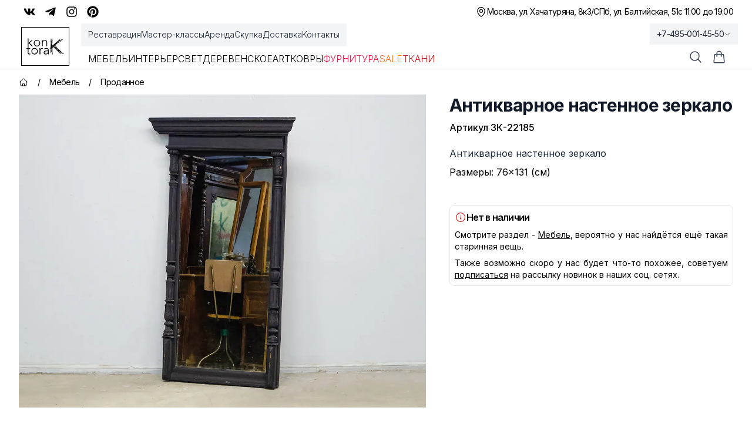

--- FILE ---
content_type: text/html; charset=utf-8
request_url: https://kontora-k.ru/products/26295-antikvarnoe-nastennoe-zerkalo
body_size: 46329
content:
<!DOCTYPE html><html lang="ru" class="inter_5df65365-module__CVXKiG__className"><head><meta charSet="utf-8"/><meta name="viewport" content="width=device-width, initial-scale=1"/><link rel="preload" as="image" imageSrcSet="/_next/image?url=https%3A%2F%2Fkontora-k.ru%2Fs_img%2F26295.jpg&amp;w=1920&amp;q=75 1x, /_next/image?url=https%3A%2F%2Fkontora-k.ru%2Fs_img%2F26295.jpg&amp;w=3840&amp;q=75 2x" fetchPriority="high"/><link rel="stylesheet" href="/_next/static/chunks/4b4dffc037347da1.css" data-precedence="next"/><link rel="preload" as="script" fetchPriority="low" href="/_next/static/chunks/e5693b91d61f4d4f.js"/><script src="/_next/static/chunks/81f14467bfb1af07.js" async=""></script><script src="/_next/static/chunks/b30fc9bcee800ab4.js" async=""></script><script src="/_next/static/chunks/828e400b367ecd2e.js" async=""></script><script src="/_next/static/chunks/4ad418477e9ac036.js" async=""></script><script src="/_next/static/chunks/turbopack-6be61de7bf57ab71.js" async=""></script><script src="/_next/static/chunks/67f2b19a8107d3e4.js" async=""></script><script src="/_next/static/chunks/e800f7f93207f38a.js" async=""></script><script src="/_next/static/chunks/b39fce86a0f6b73f.js" async=""></script><script src="/_next/static/chunks/e0ee32d3a73aa21a.js" async=""></script><script src="/_next/static/chunks/ba4c6e059002dba7.js" async=""></script><script src="/_next/static/chunks/ba6e873e6a273c8b.js" async=""></script><script src="/_next/static/chunks/8a28f0a9258b8e0f.js" async=""></script><script src="/_next/static/chunks/03c17ce03f62e019.js" async=""></script><script src="/_next/static/chunks/16c40830a13bebe0.js" async=""></script><script src="/_next/static/chunks/1cfd3202cd9ef770.js" async=""></script><script src="/_next/static/chunks/f84f9eb585aee18c.js" async=""></script><meta name="theme-color" content="white"/><title>Антикварное настенное зеркало, артикул ЗК-22185 - купить в Санкт-Петербурге</title><meta name="description" content="Антикварное настенное зеркало (ЗК-22185) - купить с доставкой по России. 
Оказываем услуги реставрации!"/><link rel="canonical" href="https://kontora-k.ru/products/26295-antikvarnoe-nastennoe-zerkalo"/><meta property="og:title" content="Антикварное настенное зеркало"/><meta property="og:description" content="Антикварное настенное зеркало 
 Размеры: 76×131 (см)"/><meta property="og:url" content="https://kontora-k.ru/products/26295-antikvarnoe-nastennoe-zerkalo"/><meta property="og:site_name" content="Контора К"/><meta property="og:locale" content="ru_RU"/><meta property="og:image" content="https://kontora-k.ru/s_thumbs/26295.jpg"/><meta property="og:image:width" content="399"/><meta property="og:image:height" content="307"/><meta property="og:type" content="website"/><meta name="twitter:card" content="summary_large_image"/><meta name="twitter:title" content="Антикварное настенное зеркало"/><meta name="twitter:description" content="Антикварное настенное зеркало 
 Размеры: 76×131 (см)"/><meta name="twitter:image" content="https://kontora-k.ru/s_thumbs/26295.jpg"/><meta name="twitter:image:width" content="399"/><meta name="twitter:image:height" content="307"/><link rel="shortcut icon" href="/favicons/favicon192.png"/><link rel="icon" href="/favicons/favicon76.png"/><link rel="apple-touch-icon" href="/favicons/favicon76.png" sizes="76x76" type="image/png"/><link rel="apple-touch-icon" href="/favicons/favicon120.png" sizes="120x120" type="image/png"/><link rel="apple-touch-icon" href="/favicons/favicon152.png" sizes="152x152" type="image/png"/><link rel="apple-touch-icon" href="/favicons/favicon167.png" sizes="167x167" type="image/png"/><link rel="apple-touch-icon" href="/favicons/favicon180.png" sizes="180x180" type="image/png"/><link rel="apple-touch-icon" href="/favicons/favicon192.png" sizes="192x192" type="image/png"/><link rel="apple-touch-icon-precomposed" href="/favicons/favicon192.png"/><script src="/_next/static/chunks/a6dad97d9634a72d.js" noModule=""></script></head><body><div hidden=""><!--$--><!--/$--></div><div class="w-full overflow-clip"><div class="py-1 md:py-0 bg-sGreen sm:bg-white"><div class="md:h-10 max-w-7xl mx-auto flex justify-between px-3 md:px-6 lg:px-8 xlhd:px-0"><div class="hidden md:flex justify-center sm:justify-end items-center gap-x-3"><a class="hover:text-blue-600 p-2" target="_blank" rel="nofollow" href="https://vk.com/kontora_k"><svg stroke="currentColor" fill="currentColor" stroke-width="0" viewBox="0 0 576 512" class="size-5" aria-label="VK" height="1em" width="1em" xmlns="http://www.w3.org/2000/svg"><path d="M545 117.7c3.7-12.5 0-21.7-17.8-21.7h-58.9c-15 0-21.9 7.9-25.6 16.7 0 0-30 73.1-72.4 120.5-13.7 13.7-20 18.1-27.5 18.1-3.7 0-9.4-4.4-9.4-16.9V117.7c0-15-4.2-21.7-16.6-21.7h-92.6c-9.4 0-15 7-15 13.5 0 14.2 21.2 17.5 23.4 57.5v86.8c0 19-3.4 22.5-10.9 22.5-20 0-68.6-73.4-97.4-157.4-5.8-16.3-11.5-22.9-26.6-22.9H38.8c-16.8 0-20.2 7.9-20.2 16.7 0 15.6 20 93.1 93.1 195.5C160.4 378.1 229 416 291.4 416c37.5 0 42.1-8.4 42.1-22.9 0-66.8-3.4-73.1 15.4-73.1 8.7 0 23.7 4.4 58.7 38.1 40 40 46.6 57.9 69 57.9h58.9c16.8 0 25.3-8.4 20.4-25-11.2-34.9-86.9-106.7-90.3-111.5-8.7-11.2-6.2-16.2 0-26.2.1-.1 72-101.3 79.4-135.6z"></path></svg></a><a class="hover:text-sky-500 p-2" target="_blank" rel="nofollow" href="https://t.me/kontora_k"><svg stroke="currentColor" fill="currentColor" stroke-width="0" viewBox="0 0 448 512" class="size-5" aria-label="Telegram" height="1em" width="1em" xmlns="http://www.w3.org/2000/svg"><path d="M446.7 98.6l-67.6 318.8c-5.1 22.5-18.4 28.1-37.3 17.5l-103-75.9-49.7 47.8c-5.5 5.5-10.1 10.1-20.7 10.1l7.4-104.9 190.9-172.5c8.3-7.4-1.8-11.5-12.9-4.1L117.8 284 16.2 252.2c-22.1-6.9-22.5-22.1 4.6-32.7L418.2 66.4c18.4-6.9 34.5 4.1 28.5 32.2z"></path></svg></a><a class="hover:text-pink-600 p-2" target="_blank" rel="nofollow" href="https://instagram.com/kontora_k"><svg stroke="currentColor" fill="currentColor" stroke-width="0" viewBox="0 0 448 512" class="size-5" aria-label="Insta" height="1em" width="1em" xmlns="http://www.w3.org/2000/svg"><path d="M224.1 141c-63.6 0-114.9 51.3-114.9 114.9s51.3 114.9 114.9 114.9S339 319.5 339 255.9 287.7 141 224.1 141zm0 189.6c-41.1 0-74.7-33.5-74.7-74.7s33.5-74.7 74.7-74.7 74.7 33.5 74.7 74.7-33.6 74.7-74.7 74.7zm146.4-194.3c0 14.9-12 26.8-26.8 26.8-14.9 0-26.8-12-26.8-26.8s12-26.8 26.8-26.8 26.8 12 26.8 26.8zm76.1 27.2c-1.7-35.9-9.9-67.7-36.2-93.9-26.2-26.2-58-34.4-93.9-36.2-37-2.1-147.9-2.1-184.9 0-35.8 1.7-67.6 9.9-93.9 36.1s-34.4 58-36.2 93.9c-2.1 37-2.1 147.9 0 184.9 1.7 35.9 9.9 67.7 36.2 93.9s58 34.4 93.9 36.2c37 2.1 147.9 2.1 184.9 0 35.9-1.7 67.7-9.9 93.9-36.2 26.2-26.2 34.4-58 36.2-93.9 2.1-37 2.1-147.8 0-184.8zM398.8 388c-7.8 19.6-22.9 34.7-42.6 42.6-29.5 11.7-99.5 9-132.1 9s-102.7 2.6-132.1-9c-19.6-7.8-34.7-22.9-42.6-42.6-11.7-29.5-9-99.5-9-132.1s-2.6-102.7 9-132.1c7.8-19.6 22.9-34.7 42.6-42.6 29.5-11.7 99.5-9 132.1-9s102.7-2.6 132.1 9c19.6 7.8 34.7 22.9 42.6 42.6 11.7 29.5 9 99.5 9 132.1s2.7 102.7-9 132.1z"></path></svg></a><a class="hover:text-red-600 p-2" target="_blank" rel="nofollow" href="https://ru.pinterest.com/kontora_k"><svg stroke="currentColor" fill="currentColor" stroke-width="0" viewBox="0 0 496 512" class="size-5" aria-label="Pinterest" height="1em" width="1em" xmlns="http://www.w3.org/2000/svg"><path d="M496 256c0 137-111 248-248 248-25.6 0-50.2-3.9-73.4-11.1 10.1-16.5 25.2-43.5 30.8-65 3-11.6 15.4-59 15.4-59 8.1 15.4 31.7 28.5 56.8 28.5 74.8 0 128.7-68.8 128.7-154.3 0-81.9-66.9-143.2-152.9-143.2-107 0-163.9 71.8-163.9 150.1 0 36.4 19.4 81.7 50.3 96.1 4.7 2.2 7.2 1.2 8.3-3.3.8-3.4 5-20.3 6.9-28.1.6-2.5.3-4.7-1.7-7.1-10.1-12.5-18.3-35.3-18.3-56.6 0-54.7 41.4-107.6 112-107.6 60.9 0 103.6 41.5 103.6 100.9 0 67.1-33.9 113.6-78 113.6-24.3 0-42.6-20.1-36.7-44.8 7-29.5 20.5-61.3 20.5-82.6 0-19-10.2-34.9-31.4-34.9-24.9 0-44.9 25.7-44.9 60.2 0 22 7.4 36.8 7.4 36.8s-24.5 103.8-29 123.2c-5 21.4-3 51.6-.9 71.2C65.4 450.9 0 361.1 0 256 0 119 111 8 248 8s248 111 248 248z"></path></svg></a></div><div class="flex gap-x-3 items-center justify-between w-full md:w-auto md:justify-end text-sm tracking-tighter"><div class="flex gap-x-3 items-center"><p><svg xmlns="http://www.w3.org/2000/svg" fill="none" viewBox="0 0 24 24" stroke-width="1.5" stroke="currentColor" aria-hidden="true" data-slot="icon" class="size-5"><path stroke-linecap="round" stroke-linejoin="round" d="M15 10.5a3 3 0 1 1-6 0 3 3 0 0 1 6 0Z"></path><path stroke-linecap="round" stroke-linejoin="round" d="M19.5 10.5c0 7.142-7.5 11.25-7.5 11.25S4.5 17.642 4.5 10.5a7.5 7.5 0 1 1 15 0Z"></path></svg></p><a href="/contacts"><span class="block sm:hidden">Адреса и график</span><div class="hidden sm:flex flex-col sm:flex-row gap-x-3"><span class="hover:underline underline-offset-4">Москва, ул. Хачатуряна, 8к3</span><span class="hidden sm:block">/</span><span class="hover:underline underline-offset-4">СПб, ул. Балтийская, 51</span></div></a></div><div><p class="hidden sm:block text-right">с 11:00 до 19:00</p><div class="sm:hidden"><div class="text-sm text-black"><div data-headlessui-state=""><button itemProp="telephone" class="group tracking-tighter font-light sm:font-normal text-gray-800 overflow-hidden whitespace-nowrap focus:outline-none flex items-center gap-x-1 py-1 xl:py-2 lg:-mb-1 px-3 lg:-mr-3 lg:bg-gray-100 hover:bg-gray-200 transition-colors duration-300" id="headlessui-menu-button-_R_3qhivb_" type="button" aria-haspopup="menu" aria-expanded="false" data-headlessui-state="">+7-495-001-45-50<svg xmlns="http://www.w3.org/2000/svg" fill="none" viewBox="0 0 24 24" stroke-width="1.5" stroke="currentColor" aria-hidden="true" data-slot="icon" class="size-3 group-data-[active]:rotate-180 transition-all"><path stroke-linecap="round" stroke-linejoin="round" d="m19.5 8.25-7.5 7.5-7.5-7.5"></path></svg></button></div></div></div></div></div></div></div><div class="bg-white w-full sticky lg:relative top-0 z-20"><header class="border-b border-gray-200 shadow-sm"><nav aria-label="Top" class="mx-auto max-w-7xl px-1 sm:px-6 lg:px-8 xlhd:px-0 transition-all"><div class="flex px-1 items-center"><div class="flex lg:ml-0"><a href="/" class="focus:ring-0 focus:outline-none select-none sm:border border-black px-2 my-1.5 lg:my-0"><span class="sr-only">Контора К</span><svg xmlns="http://www.w3.org/2000/svg" xml:space="preserve" baseProfile="tiny" overflow="visible" version="1.2" viewBox="0 0 707.7 315.6" class="w-14 h-11 sm:size-14 xl:size-16"><path d="M58.8 93.2 118 40.7H96.1l-56.7 52V7.2H24.5v148.1h14.9V94.7l62.9 60.7H125L58.8 93.2zm78.9 4.7c0-8.8 1.5-16.9 4.5-24.2a56.8 56.8 0 0 1 55.9-36.2c8.8 0 16.9 1.5 24.2 4.5A55.8 55.8 0 0 1 254 73.7a64 64 0 0 1 4.5 24.2c0 8.8-1.5 16.9-4.5 24.2a57.2 57.2 0 0 1-31.7 31.8 64 64 0 0 1-24.2 4.5 65 65 0 0 1-24.4-4.5 54.9 54.9 0 0 1-31.5-31.8 61.4 61.4 0 0 1-4.5-24.2zm14.9 0c0 6.5 1 12.6 3.1 18.3a42.7 42.7 0 0 0 23.5 25 45.9 45.9 0 0 0 18.9 3.7 43.5 43.5 0 0 0 42.4-28.7 52.5 52.5 0 0 0 3.1-18.3c0-6.5-1-12.6-3.1-18.3a42.7 42.7 0 0 0-23.5-25 45.9 45.9 0 0 0-18.9-3.7 43.5 43.5 0 0 0-42.4 28.7 52.5 52.5 0 0 0-3.1 18.3zm139.2-25.1-.2-7.8-.4-9.3-.4-8.8c-.2-2.7-.2-4.9-.2-6.3h14.9l.4 12.4c.1 4 .3 6.6.6 7.7h.7a43.3 43.3 0 0 1 39.3-23.1c9 0 16.2 1.4 21.9 4.2a34.8 34.8 0 0 1 13.3 11.1c3.2 4.6 5.5 9.8 6.7 15.8 1.2 6 1.9 12.1 1.9 18.4v68.4h-14.9V87.7c0-4.6-.4-9.2-1.2-13.6-.8-4.4-2.3-8.3-4.4-11.8-2.1-3.5-5-6.3-8.7-8.3a29.4 29.4 0 0 0-14.5-3.1c-5.5 0-10.7 1-15.5 2.9a33.6 33.6 0 0 0-12.7 8.7 42.1 42.1 0 0 0-8.5 14.7 62 62 0 0 0-3.1 20.8v57.4h-14.9V72.8zm-219.2 132H39.8v74.9c0 5.1 1.4 9.1 4.2 11.9 2.8 2.8 6.7 4.2 11.7 4.2a45.2 45.2 0 0 0 16.9-4l1.2 13.4c-2.8 1-6.1 1.9-9.7 2.7-3.6.8-6.9 1.2-9.7 1.2-5.3 0-9.9-.8-13.7-2.4a25 25 0 0 1-9.2-6.3c-2.3-2.7-4-5.8-5.1-9.3a39.2 39.2 0 0 1-1.6-11.6v-74.9H0v-13.4h24.9v-33.1h14.9v33.1h32.8v13.6zm20.2 44.1c0-8.8 1.5-16.9 4.5-24.2a56.8 56.8 0 0 1 55.9-36.2c8.8 0 16.9 1.5 24.2 4.5a55.8 55.8 0 0 1 31.7 31.7 64 64 0 0 1 4.5 24.2c0 8.8-1.5 16.9-4.5 24.2a57.2 57.2 0 0 1-31.7 31.8 64 64 0 0 1-24.2 4.5 65 65 0 0 1-24.4-4.5 54.9 54.9 0 0 1-31.5-31.8c-3-7.4-4.5-15.4-4.5-24.2zm14.9 0c0 6.5 1 12.6 3.1 18.3a42.7 42.7 0 0 0 23.5 25 45.9 45.9 0 0 0 18.9 3.7 43.5 43.5 0 0 0 42.4-28.7c2.1-5.7 3.1-11.8 3.1-18.3s-1-12.6-3.1-18.3a42.7 42.7 0 0 0-23.5-25 45.9 45.9 0 0 0-18.9-3.7 43.5 43.5 0 0 0-42.4 28.7 52.5 52.5 0 0 0-3.1 18.3zM247 223.7l-.2-7.8-.4-9.3-.4-8.8c-.2-2.7-.2-4.9-.2-6.3h14.9l.4 12.4c.1 4 .3 6.6.6 7.7a51.6 51.6 0 0 1 14.7-16.7 36.6 36.6 0 0 1 30.7-5.2l-1.7 14.7c-2-.7-3.9-1-5.7-1a41 41 0 0 0-16.8 3.1 31.8 31.8 0 0 0-18.5 21.4 53.9 53.9 0 0 0-2.2 15.8v62.7H247v-82.7zm172.1 34.4.1 15.2a418 418 0 0 0 2.1 33h-13.9c-1-5.6-1.5-11.9-1.5-18.7h-.5a42.1 42.1 0 0 1-16 16.4 50.1 50.1 0 0 1-24.2 5.2c-5 0-9.9-.6-14.7-1.9a36.4 36.4 0 0 1-12.9-6 31.8 31.8 0 0 1-9.3-10.6 31.7 31.7 0 0 1-3.6-15.7c0-8.8 2.2-15.8 6.7-20.9a43 43 0 0 1 16.5-11.6 78.9 78.9 0 0 1 20.9-5c7.4-.7 13.9-1.1 19.5-1.1h17.4v-7c0-9.9-3.1-17.1-9.2-21.4a39.2 39.2 0 0 0-23.1-6.5c-13.3 0-25 4.3-35.1 12.9l-8.7-10.2a54.5 54.5 0 0 1 20.4-12.1 74 74 0 0 1 23.4-4.1c13.9 0 25 3.3 33.3 9.8 8.3 6.6 12.4 17.1 12.4 31.7v28.6zm-29.9-9.5c-6.3 0-12.4.4-18.3 1.2-5.9.8-11.2 2.2-15.9 4.2-4.7 2-8.5 4.6-11.3 8a18.6 18.6 0 0 0-4.2 12.4c0 3.5.8 6.6 2.4 9.3 1.6 2.7 3.6 5 6.1 6.7a30.3 30.3 0 0 0 17.6 5.4c8 0 14.5-1.2 19.6-3.5a33 33 0 0 0 12.3-9.1c3.1-3.7 5.2-8 6.3-12.7 1.2-4.7 1.7-9.5 1.7-14.3v-7.7h-16.3zm70.2-226h6.6v1.6h3.7v106.3l2.5-25 .8-5.7v-6.2l1.2-40.2 1.2-32.4 3.7-21 6.6.8v7.8l-.4 16v1.2h4.5l.4 14-1.6 25.9-.8 31.2v46.7l5.7-4.9 23.4-20.5 25-21.7 25.9-21.3 21.7-18.5 18.1-16.8 14-13.1-2.9-4.9L637.6 10l4.1 4.9-3.3 4.1-10.3 10.7-16.4 15.2-8.2 7.8 19.7-16 7-2.5 2.9 5.7-7.4 5.7-17.2 11.9-1.6.8-1.6 1.6 14-8.6h.4l15.6-11.5-1.2-3.3 9.4-4.1 2.1 3.3 12.3-9 14.8-10.3 4.1 4.9L662 32.4l-16.4 11.1L626 55l-2.9 1.6-21.7 17.6L575.1 98 548 124.3l14.4-12.7L585 94l24.2-18.1L633 61.1l20.5-14 16.8-11.5 14-9.8 4.1 4.9-14 10.7-17.6 11.5-20.5 14-23.8 14.8-23.4 17.2-22.6 17.6-18.4 16.5.4.8 7.4 15.2 9.8 20.1 3.3 7 5.3 4.9 16.8 18.1 9 7 20.5 18.5 20.5 18.9 17.2 15.6v-.4l9 8.2 12.7 10.3 16.4 10.7 11.1 4.5-2.5 5.7-11.9-4.5-11.9-7.8 9.8 9-4.1 4.9-9.8-9-12.1-10.4-14-10.3-17.2-12.7-18.1-14.4-12.3-9.8 14.8 16 15.2 15.2 15.2 12.7 9.8 11.9-4.1 7.4-9.4-2.9-11.5-7.4 2.1 2.9-5.3 3.7-10.3-14-10.3-11.1-11.9-10.3-21.7-20-22.2-20.5-18.5-19.3-15.6-16.4-9.8-11.9-.8.8-13.5 12.3-6.6 6.6.8 26.7.4 34.1.8 27.1v39h-6.6v-43.1l-4.5.4-2.5-17.6-.8-27.5-.4-29.5-2.5 3.3v21.7l.4 9 1.2 25v11.1h-6.6l-1.6-19.7v-25L466 197l-.4-9.4-4.9 2.9v73.8l.8 13.1 1.2 4.5-6.6 1.6-1.2-5.3-.8-14v-69.3L441 205.6l-4.1-5.3 4.1-3.3 6.6-9.8 3.3 2.1 1.6-1.2 1.6-1.6V182l-4.1-4.1 4.1-3.7v-43.1l2.1-39 1.2-34.9 2.1-24.2V22.6zm5 142v-2.1l-1.2-34.9V80.4l-.4 11.5-2.1 39v36.9l3.7-3.2zm.4 10.6v-2.5l-.8.8-3.3 3.3v2.5l4.1-4.1zm10.6 6.6-1.2.8-.4.4v8.2l2.1-2.5-.5-6.9zm30.4-28.7 2.1 1.6 7-7.4-2.5-2.9-.4.8-17.2 17.6-6.2 5.7v6.2l7-7.4 7.4-7.4-2.1-2.5 4.9-4.3zm32 21.3-2.5-2.1-13.1-14.8-5.3 4.9 13.1 11.9 14.8 16 17.2 18.1 16.8 16.8L596 242l6.6 7.8-12.3-20.8-14.8-16-3.3-3.7-1.2-.8-12.3-9.8-9.8-9-6.6-6.6-3.7-4.9-.8-3.8zm-18.5-35.7 2.1 2.1 21.7-21.3L571 93.2l9.4-9-2.1 1.6-9 7.8-13.5 12.3-26.3 23.8-10.2 9zm14 10.7 4.1-4.9 6.2 4.5 10.7 11.5-4.1-8.2-7-14.8-13.2 12.7 10.3 11.9 6.6 7.8 7 1.2 6.6 5.3-8.6-9-12.3-13.5-6.3-4.5zm33.6 44.3 7.4 7-2.5-4.5-2.1-4.5-8.6-6.2-4.1-3.3 2.5 2.9 7.4 8.6zm19.7 10.2-4.5-3.3 6.6 11.9 1.2.8 11.9 7.4-15.2-16.8zm19.3 21-.8 1.2 12.7 10.3-11.9-11.5zm4.9 26.2 10.3 17.6 15.6 11.1 11.5 7.8 3.7 2.1-8.2-7.8-14.4-12.7-16-15.2-2.5-2.9z"></path></svg></a></div><div class="hidden lg:ml-8 lg:block lg:self-stretch z-10 w-full"><div class="fixed top-[118px] inset-0 bg-black/25 transition-all backdrop-blur-sm opacity-0 invisible duration-200"></div><div class="flex mb-3"><div class="-mb-1 -ml-3 flex gap-x-8 items-center py-1 xl:py-2 px-3 bg-gray-100"><a class="font-light select-none cursor-pointer relative z-10 flex items-center border-b-2 border-transparent pt-px text-sm transition-colors duration-200 ease-out focus:outline-none text-gray-800 hover:text-black hover:underline underline-offset-4" href="/restoration">Реставрация</a><a class="font-light select-none cursor-pointer relative z-10 flex items-center border-b-2 border-transparent pt-px text-sm transition-colors duration-200 ease-out focus:outline-none text-gray-800 hover:text-black hover:underline underline-offset-4" href="/masterclass">Мастер-классы</a><a class="font-light select-none cursor-pointer relative z-10 flex items-center border-b-2 border-transparent pt-px text-sm transition-colors duration-200 ease-out focus:outline-none text-gray-800 hover:text-black hover:underline underline-offset-4" href="/partnership">Аренда</a><a class="font-light select-none cursor-pointer relative z-10 flex items-center border-b-2 border-transparent pt-px text-sm transition-colors duration-200 ease-out focus:outline-none text-gray-800 hover:text-black hover:underline underline-offset-4" href="/buying">Скупка</a><a class="font-light select-none cursor-pointer relative z-10 flex items-center border-b-2 border-transparent pt-px text-sm transition-colors duration-200 ease-out focus:outline-none text-gray-800 hover:text-black hover:underline underline-offset-4" href="/uslovia">Доставка</a><a class="font-light select-none cursor-pointer relative z-10 flex items-center border-b-2 border-transparent pt-px text-sm transition-colors duration-200 ease-out focus:outline-none text-gray-800 hover:text-black hover:underline underline-offset-4" href="/contacts">Контакты</a></div></div><div class="flex items-center justify-start gap-x-4 xl:gap-x-8"><div><a class="uppercase font-light select-none cursor-pointer relative z-10 -mb-px flex items-center border-b-2 pt-px transition-colors duration-200 ease-out focus:outline-none pb-1 border-transparent hover:text-gray-800" href="/catalog/furniture">Мебель</a><div class="absolute inset-x-0 top-full text-sm invisible opacity-0 transition-all duration-200"><div class="absolute inset-0 top-1/2 bg-white shadow-2xl" aria-hidden="true"></div><div class="relative bg-white select-none"><div class="mx-auto max-w-7xl px-8 pb-10 pt-5"><div class="text-gray-800 flex mb-2"><a class="group flex gap-x-2 items-center p-2 bg-gradient-to-r from-orange-100 to-amber-100" href="/catalog/furniture"><svg xmlns="http://www.w3.org/2000/svg" fill="none" viewBox="0 0 24 24" stroke-width="1.5" stroke="currentColor" aria-hidden="true" data-slot="icon" class="size-5 group-hover:text-amber-600"><path stroke-linecap="round" stroke-linejoin="round" d="M3.75 6A2.25 2.25 0 0 1 6 3.75h2.25A2.25 2.25 0 0 1 10.5 6v2.25a2.25 2.25 0 0 1-2.25 2.25H6a2.25 2.25 0 0 1-2.25-2.25V6ZM3.75 15.75A2.25 2.25 0 0 1 6 13.5h2.25a2.25 2.25 0 0 1 2.25 2.25V18a2.25 2.25 0 0 1-2.25 2.25H6A2.25 2.25 0 0 1 3.75 18v-2.25ZM13.5 6a2.25 2.25 0 0 1 2.25-2.25H18A2.25 2.25 0 0 1 20.25 6v2.25A2.25 2.25 0 0 1 18 10.5h-2.25a2.25 2.25 0 0 1-2.25-2.25V6ZM13.5 15.75a2.25 2.25 0 0 1 2.25-2.25H18a2.25 2.25 0 0 1 2.25 2.25V18A2.25 2.25 0 0 1 18 20.25h-2.25A2.25 2.25 0 0 1 13.5 18v-2.25Z"></path></svg>Все товары категории</a></div><div class="row-start-1 grid grid-cols-4 gap-6 text-sm p-2"><div><ul role="list" aria-labelledby="Большая мебель-heading" class="mt-2 space-y-6 sm:space-y-4"><li class="flex"><a class="hover:text-gray-900 text-gray-700 hover:underline underline-offset-4" href="/catalog/bufety-gorki">Буфеты, горки</a></li><li class="flex"><a class="hover:text-gray-900 text-gray-700 hover:underline underline-offset-4" href="/catalog/komody-tumby">Комоды, тумбы</a></li><li class="flex"><a class="hover:text-gray-900 text-gray-700 hover:underline underline-offset-4" href="/catalog/wardrobes-linen-closets">Платяные и бельевые шкафы</a></li><li class="flex"><a class="hover:text-gray-900 text-gray-700 hover:underline underline-offset-4" href="/catalog/shkafy">Книжные шкафы, картотеки и др.</a></li></ul></div><div><ul role="list" aria-labelledby="Зеркала-heading" class="mt-2 space-y-6 sm:space-y-4"><li class="flex"><a class="hover:text-gray-900 text-gray-700 hover:underline underline-offset-4" href="/catalog/damskie-stoly-psishe-trjumo">Дамские столы, псише, трюмо</a></li><li class="flex"><a class="hover:text-gray-900 text-gray-700 hover:underline underline-offset-4" href="/catalog/prostenochnye-zerkala">Простеночные зеркала</a></li><li class="flex"><a class="hover:text-gray-900 text-gray-700 hover:underline underline-offset-4" href="/catalog/zerkala">Настенные и настольные зеркала</a></li></ul></div><div><ul role="list" aria-labelledby="Столы-heading" class="mt-2 space-y-6 sm:space-y-4"><li class="flex"><a class="hover:text-gray-900 text-gray-700 hover:underline underline-offset-4" href="/catalog/obedennye-stoly">Обеденные столы</a></li><li class="flex"><a class="hover:text-gray-900 text-gray-700 hover:underline underline-offset-4" href="/catalog/pismennye-stoly-i-bjuro">Письменные столы и бюро</a></li><li class="flex"><a class="hover:text-gray-900 text-gray-700 hover:underline underline-offset-4" href="/catalog/stoly">Ломберные, гостиные, журнальные столы</a></li><li class="flex"><a class="hover:text-gray-900 text-gray-700 hover:underline underline-offset-4" href="/catalog/podstavki-konsoli">Столики, подставки, консоли</a></li></ul></div><div><ul role="list" aria-labelledby="Для сиденья-heading" class="mt-2 space-y-6 sm:space-y-4"><li class="flex"><a class="hover:text-gray-900 text-gray-700 hover:underline underline-offset-4" href="/catalog/armchairs">Кресла</a></li><li class="flex"><a class="hover:text-gray-900 text-gray-700 hover:underline underline-offset-4" href="/catalog/sofas">Диваны</a></li><li class="flex"><a class="hover:text-gray-900 text-gray-700 hover:underline underline-offset-4" href="/catalog/krovati">Кровати</a></li><li class="flex"><a class="hover:text-gray-900 text-gray-700 hover:underline underline-offset-4" href="/catalog/lavki-pufiki-tabureti">Лавки, пуфики, табуреты</a></li></ul></div><div><ul role="list" aria-labelledby="Стулья-heading" class="mt-2 space-y-6 sm:space-y-4"><li class="flex"><a class="hover:text-gray-900 text-gray-700 hover:underline underline-offset-4" href="/catalog/venskie-stulja">Венские стулья</a></li><li class="flex"><a class="hover:text-gray-900 text-gray-700 hover:underline underline-offset-4" href="/catalog/stulja">Антикварные стулья</a></li><li class="flex"><a class="hover:text-gray-900 text-gray-700 hover:underline underline-offset-4" href="/catalog/stulja-mid-century">Стулья mid-century</a></li><li class="flex"><a class="hover:text-gray-900 text-gray-700 hover:underline underline-offset-4" href="/catalog/stulja-sssr">Стулья СССР</a></li></ul></div><div><ul role="list" aria-labelledby="Остальное-heading" class="mt-2 space-y-6 sm:space-y-4"><li class="flex"><a class="hover:text-gray-900 text-gray-700 hover:underline underline-offset-4" href="/catalog/veshalki">Вешалки</a></li><li class="flex"><a class="hover:text-gray-900 text-gray-700 hover:underline underline-offset-4" href="/catalog/etazherki-polki-aptechki">Этажерки, полки, аптечки, ширмы</a></li><li class="flex"><a class="hover:text-gray-900 text-gray-700 hover:underline underline-offset-4" href="/catalog/chasti-ruchki-nakladki">Части, ручки, накладки</a></li></ul></div></div></div></div></div></div><div><a class="uppercase font-light select-none cursor-pointer relative z-10 -mb-px flex items-center border-b-2 pt-px transition-colors duration-200 ease-out focus:outline-none pb-1 border-transparent hover:text-gray-800" href="/catalog/interior">Интерьер</a><div class="absolute inset-x-0 top-full text-sm invisible opacity-0 transition-all duration-200"><div class="absolute inset-0 top-1/2 bg-white shadow-2xl" aria-hidden="true"></div><div class="relative bg-white select-none"><div class="mx-auto max-w-7xl px-8 pb-10 pt-5"><div class="text-gray-800 flex mb-2"><a class="group flex gap-x-2 items-center p-2 bg-gradient-to-r from-orange-100 to-amber-100" href="/catalog/interior"><svg xmlns="http://www.w3.org/2000/svg" fill="none" viewBox="0 0 24 24" stroke-width="1.5" stroke="currentColor" aria-hidden="true" data-slot="icon" class="size-5 group-hover:text-amber-600"><path stroke-linecap="round" stroke-linejoin="round" d="M3.75 6A2.25 2.25 0 0 1 6 3.75h2.25A2.25 2.25 0 0 1 10.5 6v2.25a2.25 2.25 0 0 1-2.25 2.25H6a2.25 2.25 0 0 1-2.25-2.25V6ZM3.75 15.75A2.25 2.25 0 0 1 6 13.5h2.25a2.25 2.25 0 0 1 2.25 2.25V18a2.25 2.25 0 0 1-2.25 2.25H6A2.25 2.25 0 0 1 3.75 18v-2.25ZM13.5 6a2.25 2.25 0 0 1 2.25-2.25H18A2.25 2.25 0 0 1 20.25 6v2.25A2.25 2.25 0 0 1 18 10.5h-2.25a2.25 2.25 0 0 1-2.25-2.25V6ZM13.5 15.75a2.25 2.25 0 0 1 2.25-2.25H18a2.25 2.25 0 0 1 2.25 2.25V18A2.25 2.25 0 0 1 18 20.25h-2.25A2.25 2.25 0 0 1 13.5 18v-2.25Z"></path></svg>Все товары категории</a></div><div class="row-start-1 grid grid-cols-4 gap-6 text-sm p-2"><div><ul role="list" aria-labelledby="Разное-heading" class="mt-2 space-y-6 sm:space-y-4"><li class="flex"><a class="hover:text-gray-900 text-gray-700 hover:underline underline-offset-4" href="/catalog/ramki">Рамки, багеты</a></li><li class="flex"><a class="hover:text-gray-900 text-gray-700 hover:underline underline-offset-4" href="/catalog/raznoe">Разное</a></li></ul></div><div><ul role="list" aria-labelledby="Посуда-heading" class="mt-2 space-y-6 sm:space-y-4"><li class="flex"><a class="hover:text-gray-900 text-gray-700 hover:underline underline-offset-4" href="/catalog/posuda-i-predmety-servirovki">Посуда и предметы сервировки</a></li><li class="flex"><a class="hover:text-gray-900 text-gray-700 hover:underline underline-offset-4" href="/catalog/podnosy-bljuda-vazy">Подносы, блюда, вазы, лотки</a></li><li class="flex"><a class="hover:text-gray-900 text-gray-700 hover:underline underline-offset-4" href="/catalog/nebolshie-predmety-interera">Небольшие предметы интерьера</a></li></ul></div><div><ul role="list" aria-labelledby="Механизмы-heading" class="mt-2 space-y-6 sm:space-y-4"><li class="flex"><a class="hover:text-gray-900 text-gray-700 hover:underline underline-offset-4" href="/catalog/antique-clocks">Часы</a></li><li class="flex"><a class="hover:text-gray-900 text-gray-700 hover:underline underline-offset-4" href="/catalog/tehnika-pribory">Приборы, техника</a></li></ul></div><div><ul role="list" aria-labelledby="Чугун-heading" class="mt-2 space-y-6 sm:space-y-4"><li class="flex"><a class="hover:text-gray-900 text-gray-700 hover:underline underline-offset-4" href="/catalog/chugunnye-pechi-dverki">Чугунные печи, дверки</a></li><li class="flex"><a class="hover:text-gray-900 text-gray-700 hover:underline underline-offset-4" href="/catalog/staniny-singer">Станины Зингер</a></li></ul></div><div><ul role="list" aria-labelledby="Фарфор-heading" class="mt-2 space-y-6 sm:space-y-4"><li class="flex"><a class="hover:text-gray-900 text-gray-700 hover:underline underline-offset-4" href="/catalog/porcelain-figurines">Фарфоровые статуэтки</a></li><li class="flex"><a class="hover:text-gray-900 text-gray-700 hover:underline underline-offset-4" href="/catalog/porcelain-tableware">Фарфоровая посуда</a></li></ul></div><div><ul role="list" aria-labelledby="Емкости-heading" class="mt-2 space-y-6 sm:space-y-4"><li class="flex"><a class="hover:text-gray-900 text-gray-700 hover:underline underline-offset-4" href="/catalog/shkatulki">Шкатулки, баночки</a></li><li class="flex"><a class="hover:text-gray-900 text-gray-700 hover:underline underline-offset-4" href="/catalog/chemodany">Чемоданы, коробки, кофры</a></li></ul></div></div></div></div></div></div><div><a class="uppercase font-light select-none cursor-pointer relative z-10 -mb-px flex items-center border-b-2 pt-px transition-colors duration-200 ease-out focus:outline-none pb-1 border-transparent hover:text-gray-800" href="/catalog/antique-lighting">Свет</a><div class="absolute inset-x-0 top-full text-sm invisible opacity-0 transition-all duration-200"><div class="absolute inset-0 top-1/2 bg-white shadow-2xl" aria-hidden="true"></div><div class="relative bg-white select-none"><div class="mx-auto max-w-7xl px-8 pb-10 pt-5"><div class="text-gray-800 flex mb-2"><a class="group flex gap-x-2 items-center p-2 bg-gradient-to-r from-orange-100 to-amber-100" href="/catalog/antique-lighting"><svg xmlns="http://www.w3.org/2000/svg" fill="none" viewBox="0 0 24 24" stroke-width="1.5" stroke="currentColor" aria-hidden="true" data-slot="icon" class="size-5 group-hover:text-amber-600"><path stroke-linecap="round" stroke-linejoin="round" d="M3.75 6A2.25 2.25 0 0 1 6 3.75h2.25A2.25 2.25 0 0 1 10.5 6v2.25a2.25 2.25 0 0 1-2.25 2.25H6a2.25 2.25 0 0 1-2.25-2.25V6ZM3.75 15.75A2.25 2.25 0 0 1 6 13.5h2.25a2.25 2.25 0 0 1 2.25 2.25V18a2.25 2.25 0 0 1-2.25 2.25H6A2.25 2.25 0 0 1 3.75 18v-2.25ZM13.5 6a2.25 2.25 0 0 1 2.25-2.25H18A2.25 2.25 0 0 1 20.25 6v2.25A2.25 2.25 0 0 1 18 10.5h-2.25a2.25 2.25 0 0 1-2.25-2.25V6ZM13.5 15.75a2.25 2.25 0 0 1 2.25-2.25H18a2.25 2.25 0 0 1 2.25 2.25V18A2.25 2.25 0 0 1 18 20.25h-2.25A2.25 2.25 0 0 1 13.5 18v-2.25Z"></path></svg>Все товары категории</a></div><div class="row-start-1 grid grid-cols-4 gap-6 text-sm p-2"><div><a class="hover:text-gray-900 hover:underline underline-offset-4" href="/catalog/antique-lamps-and-lighting">Люстры, светильники</a></div><div><a class="hover:text-gray-900 hover:underline underline-offset-4" href="/catalog/table-floor-lamps">Настольные лампы, торшеры</a></div><div><a class="hover:text-gray-900 hover:underline underline-offset-4" href="/catalog/plafoni-abazhuri">Плафоны, абажуры</a></div></div></div></div></div></div><div><a class="uppercase font-light select-none cursor-pointer relative z-10 -mb-px flex items-center border-b-2 pt-px transition-colors duration-200 ease-out focus:outline-none pb-1 border-transparent hover:text-gray-800" href="/catalog/russian-rustic">Деревенское</a><div class="absolute inset-x-0 top-full text-sm invisible opacity-0 transition-all duration-200"><div class="absolute inset-0 top-1/2 bg-white shadow-2xl" aria-hidden="true"></div><div class="relative bg-white select-none"><div class="mx-auto max-w-7xl px-8 pb-10 pt-5"><div class="text-gray-800 flex mb-2"><a class="group flex gap-x-2 items-center p-2 bg-gradient-to-r from-orange-100 to-amber-100" href="/catalog/russian-rustic"><svg xmlns="http://www.w3.org/2000/svg" fill="none" viewBox="0 0 24 24" stroke-width="1.5" stroke="currentColor" aria-hidden="true" data-slot="icon" class="size-5 group-hover:text-amber-600"><path stroke-linecap="round" stroke-linejoin="round" d="M3.75 6A2.25 2.25 0 0 1 6 3.75h2.25A2.25 2.25 0 0 1 10.5 6v2.25a2.25 2.25 0 0 1-2.25 2.25H6a2.25 2.25 0 0 1-2.25-2.25V6ZM3.75 15.75A2.25 2.25 0 0 1 6 13.5h2.25a2.25 2.25 0 0 1 2.25 2.25V18a2.25 2.25 0 0 1-2.25 2.25H6A2.25 2.25 0 0 1 3.75 18v-2.25ZM13.5 6a2.25 2.25 0 0 1 2.25-2.25H18A2.25 2.25 0 0 1 20.25 6v2.25A2.25 2.25 0 0 1 18 10.5h-2.25a2.25 2.25 0 0 1-2.25-2.25V6ZM13.5 15.75a2.25 2.25 0 0 1 2.25-2.25H18a2.25 2.25 0 0 1 2.25 2.25V18A2.25 2.25 0 0 1 18 20.25h-2.25A2.25 2.25 0 0 1 13.5 18v-2.25Z"></path></svg>Все товары категории</a></div><div class="row-start-1 grid grid-cols-4 gap-6 text-sm p-2"><div><a class="hover:text-gray-900 hover:underline underline-offset-4" href="/catalog/nalichniki">Наличники</a></div><div><a class="hover:text-gray-900 hover:underline underline-offset-4" href="/catalog/rustic-furniture">Деревенская мебель</a></div><div><a class="hover:text-gray-900 hover:underline underline-offset-4" href="/catalog/starinnye-dveri">Двери, филёнки</a></div><div><a class="hover:text-gray-900 hover:underline underline-offset-4" href="/catalog/sunduki">Сундуки</a></div><div><a class="hover:text-gray-900 hover:underline underline-offset-4" href="/catalog/utvar-byt">Утварь, деревенский быт</a></div><div><a class="hover:text-gray-900 hover:underline underline-offset-4" href="/catalog/arhitekturnye-elementy">Элементы</a></div></div></div></div></div></div><div><a class="uppercase font-light select-none cursor-pointer relative z-10 -mb-px flex items-center border-b-2 pt-px transition-colors duration-200 ease-out focus:outline-none pb-1 border-transparent hover:text-gray-800" href="/catalog/art">Art</a><div class="absolute inset-x-0 top-full text-sm invisible opacity-0 transition-all duration-200"><div class="absolute inset-0 top-1/2 bg-white shadow-2xl" aria-hidden="true"></div><div class="relative bg-white select-none"><div class="mx-auto max-w-7xl px-8 pb-10 pt-5"><div class="text-gray-800 flex mb-2"><a class="group flex gap-x-2 items-center p-2 bg-gradient-to-r from-orange-100 to-amber-100" href="/catalog/art"><svg xmlns="http://www.w3.org/2000/svg" fill="none" viewBox="0 0 24 24" stroke-width="1.5" stroke="currentColor" aria-hidden="true" data-slot="icon" class="size-5 group-hover:text-amber-600"><path stroke-linecap="round" stroke-linejoin="round" d="M3.75 6A2.25 2.25 0 0 1 6 3.75h2.25A2.25 2.25 0 0 1 10.5 6v2.25a2.25 2.25 0 0 1-2.25 2.25H6a2.25 2.25 0 0 1-2.25-2.25V6ZM3.75 15.75A2.25 2.25 0 0 1 6 13.5h2.25a2.25 2.25 0 0 1 2.25 2.25V18a2.25 2.25 0 0 1-2.25 2.25H6A2.25 2.25 0 0 1 3.75 18v-2.25ZM13.5 6a2.25 2.25 0 0 1 2.25-2.25H18A2.25 2.25 0 0 1 20.25 6v2.25A2.25 2.25 0 0 1 18 10.5h-2.25a2.25 2.25 0 0 1-2.25-2.25V6ZM13.5 15.75a2.25 2.25 0 0 1 2.25-2.25H18a2.25 2.25 0 0 1 2.25 2.25V18A2.25 2.25 0 0 1 18 20.25h-2.25A2.25 2.25 0 0 1 13.5 18v-2.25Z"></path></svg>Все товары категории</a></div><div class="row-start-1 grid grid-cols-4 gap-6 text-sm p-2"><div><a class="hover:text-gray-900 hover:underline underline-offset-4" href="/catalog/raspisnye-predmety">Расписные предметы</a></div><div><a class="hover:text-gray-900 hover:underline underline-offset-4" href="/catalog/paintings">Картины</a></div><div><a class="hover:text-gray-900 hover:underline underline-offset-4" href="/catalog/art-posters">Винтажные постеры, афиши</a></div><div><a class="hover:text-gray-900 hover:underline underline-offset-4" href="/catalog/art-various">Гравюра, панно и др.</a></div></div></div></div></div></div><div><a class="uppercase font-light select-none cursor-pointer relative z-10 -mb-px flex items-center border-b-2 pt-px transition-colors duration-200 ease-out focus:outline-none pb-1 border-transparent hover:text-gray-800" href="/catalog/carpets">Ковры</a><div class="absolute inset-x-0 top-full text-sm invisible opacity-0 transition-all duration-200"><div class="absolute inset-0 top-1/2 bg-white shadow-2xl" aria-hidden="true"></div><div class="relative bg-white select-none"><div class="mx-auto max-w-7xl px-8 pb-10 pt-5"><div class="text-gray-800 flex mb-2"><a class="group flex gap-x-2 items-center p-2 bg-gradient-to-r from-orange-100 to-amber-100" href="/catalog/carpets"><svg xmlns="http://www.w3.org/2000/svg" fill="none" viewBox="0 0 24 24" stroke-width="1.5" stroke="currentColor" aria-hidden="true" data-slot="icon" class="size-5 group-hover:text-amber-600"><path stroke-linecap="round" stroke-linejoin="round" d="M3.75 6A2.25 2.25 0 0 1 6 3.75h2.25A2.25 2.25 0 0 1 10.5 6v2.25a2.25 2.25 0 0 1-2.25 2.25H6a2.25 2.25 0 0 1-2.25-2.25V6ZM3.75 15.75A2.25 2.25 0 0 1 6 13.5h2.25a2.25 2.25 0 0 1 2.25 2.25V18a2.25 2.25 0 0 1-2.25 2.25H6A2.25 2.25 0 0 1 3.75 18v-2.25ZM13.5 6a2.25 2.25 0 0 1 2.25-2.25H18A2.25 2.25 0 0 1 20.25 6v2.25A2.25 2.25 0 0 1 18 10.5h-2.25a2.25 2.25 0 0 1-2.25-2.25V6ZM13.5 15.75a2.25 2.25 0 0 1 2.25-2.25H18a2.25 2.25 0 0 1 2.25 2.25V18A2.25 2.25 0 0 1 18 20.25h-2.25A2.25 2.25 0 0 1 13.5 18v-2.25Z"></path></svg>Все товары категории</a></div><div class="row-start-1 grid grid-cols-4 gap-6 text-sm p-2"><div><a class="hover:text-gray-900 hover:underline underline-offset-4" href="/catalog/sjuzane">Сюзане</a></div><div><a class="hover:text-gray-900 hover:underline underline-offset-4" href="/catalog/dvustoronnie-kilimy">Двусторонние килимы</a></div><div><a class="hover:text-gray-900 hover:underline underline-offset-4" href="/catalog/bezvorosvye-odnostoronnie-kovry">Безворосвые ковры</a></div><div><a class="hover:text-gray-900 hover:underline underline-offset-4" href="/catalog/vorsovye-kovry">Ворсовые ковры</a></div><div><a class="hover:text-gray-900 hover:underline underline-offset-4" href="/catalog/mebel-v-vostochnom-stile">Мебель в восточном стиле</a></div><div><a class="hover:text-gray-900 hover:underline underline-offset-4" href="/catalog/domashnij-tekstil">Домашний текстиль</a></div><div><a class="hover:text-gray-900 hover:underline underline-offset-4" href="/catalog/vostochnye-ukrashenija">Восточные украшения</a></div></div></div></div></div></div><div><a class="uppercase font-light select-none cursor-pointer relative z-10 -mb-px flex items-center border-b-2 pt-px transition-colors duration-200 ease-out focus:outline-none pb-1 border-transparent hover:text-gray-800 text-rose-600" href="/catalog/furniture-fittings">Фурнитура</a><div class="absolute inset-x-0 top-full text-sm invisible opacity-0 transition-all duration-200"><div class="absolute inset-0 top-1/2 bg-white shadow-2xl" aria-hidden="true"></div><div class="relative bg-white select-none"><div class="mx-auto max-w-7xl px-8 pb-10 pt-5"><div class="text-gray-800 flex mb-2"><a class="group flex gap-x-2 items-center p-2 bg-gradient-to-r from-orange-100 to-amber-100" href="/catalog/furniture-fittings"><svg xmlns="http://www.w3.org/2000/svg" fill="none" viewBox="0 0 24 24" stroke-width="1.5" stroke="currentColor" aria-hidden="true" data-slot="icon" class="size-5 group-hover:text-amber-600"><path stroke-linecap="round" stroke-linejoin="round" d="M3.75 6A2.25 2.25 0 0 1 6 3.75h2.25A2.25 2.25 0 0 1 10.5 6v2.25a2.25 2.25 0 0 1-2.25 2.25H6a2.25 2.25 0 0 1-2.25-2.25V6ZM3.75 15.75A2.25 2.25 0 0 1 6 13.5h2.25a2.25 2.25 0 0 1 2.25 2.25V18a2.25 2.25 0 0 1-2.25 2.25H6A2.25 2.25 0 0 1 3.75 18v-2.25ZM13.5 6a2.25 2.25 0 0 1 2.25-2.25H18A2.25 2.25 0 0 1 20.25 6v2.25A2.25 2.25 0 0 1 18 10.5h-2.25a2.25 2.25 0 0 1-2.25-2.25V6ZM13.5 15.75a2.25 2.25 0 0 1 2.25-2.25H18a2.25 2.25 0 0 1 2.25 2.25V18A2.25 2.25 0 0 1 18 20.25h-2.25A2.25 2.25 0 0 1 13.5 18v-2.25Z"></path></svg>Все товары категории</a></div><div class="row-start-1 grid grid-cols-4 gap-6 text-sm p-2"><div><a class="hover:text-gray-900 hover:underline underline-offset-4" href="/catalog/furniture-fittings-handles">Мебельные ручки</a></div><div><a class="hover:text-gray-900 hover:underline underline-offset-4" href="/catalog/furniture-fittings-keyholes">Мебельные ключевины</a></div></div></div></div></div></div><a class="uppercase font-light select-none cursor-pointer relative z-10 -mb-px flex items-center border-b-2 pt-px transition-colors duration-200 ease-out focus:outline-none pb-1 border-transparent hover:border-black text-orange-500" href="/catalog/sale">Sale</a><a class="uppercase font-light select-none cursor-pointer relative z-10 -mb-px flex items-center border-b-2 pt-px transition-colors duration-200 ease-out focus:outline-none pb-1 border-transparent hover:border-black text-red-700" target="_blank" href="https://redhouse-fabrics.ru/">Ткани</a></div></div><div class="flex lg:grid gap-y-1 items-center w-full lg:w-auto lg:self-stretch justify-end"><div class="hidden sm:block "><div class="text-sm text-black"><div data-headlessui-state=""><button itemProp="telephone" class="group tracking-tighter font-light sm:font-normal text-gray-800 overflow-hidden whitespace-nowrap focus:outline-none flex items-center gap-x-1 py-1 xl:py-2 lg:-mb-1 px-3 lg:-mr-3 lg:bg-gray-100 hover:bg-gray-200 transition-colors duration-300" id="headlessui-menu-button-_R_tqivb_" type="button" aria-haspopup="menu" aria-expanded="false" data-headlessui-state="">+7-495-001-45-50<svg xmlns="http://www.w3.org/2000/svg" fill="none" viewBox="0 0 24 24" stroke-width="1.5" stroke="currentColor" aria-hidden="true" data-slot="icon" class="size-3 group-data-[active]:rotate-180 transition-all"><path stroke-linecap="round" stroke-linejoin="round" d="m19.5 8.25-7.5 7.5-7.5-7.5"></path></svg></button></div></div></div><div class="flex gap-x-5 items-center justify-end lg:w-full"><div class="group flex items-center px-2 py-1 xl:py-2 cursor-pointer"><svg xmlns="http://www.w3.org/2000/svg" fill="none" viewBox="0 0 24 24" stroke-width="1.5" stroke="currentColor" aria-hidden="true" data-slot="icon" class="size-6 flex-shrink-0 text-gray-700 group-hover:text-gray-500"><path stroke-linecap="round" stroke-linejoin="round" d="m21 21-5.197-5.197m0 0A7.5 7.5 0 1 0 5.196 5.196a7.5 7.5 0 0 0 10.607 10.607Z"></path></svg><span class="sr-only">Поиск</span></div><span hidden="" style="position:fixed;top:1px;left:1px;width:1px;height:0;padding:0;margin:-1px;overflow:hidden;clip:rect(0, 0, 0, 0);white-space:nowrap;border-width:0;display:none"></span><div class="relative group flex items-center px-2 py-1 xl:py-2 cursor-pointer"><svg xmlns="http://www.w3.org/2000/svg" fill="none" viewBox="0 0 24 24" stroke-width="1.5" stroke="currentColor" aria-hidden="true" data-slot="icon" class="size-6 flex-shrink-0 text-gray-700 group-hover:text-gray-900"><path stroke-linecap="round" stroke-linejoin="round" d="M15.75 10.5V6a3.75 3.75 0 1 0-7.5 0v4.5m11.356-1.993 1.263 12c.07.665-.45 1.243-1.119 1.243H4.25a1.125 1.125 0 0 1-1.12-1.243l1.264-12A1.125 1.125 0 0 1 5.513 7.5h12.974c.576 0 1.059.435 1.119 1.007ZM8.625 10.5a.375.375 0 1 1-.75 0 .375.375 0 0 1 .75 0Zm7.5 0a.375.375 0 1 1-.75 0 .375.375 0 0 1 .75 0Z"></path></svg><span class="sr-only">Корзина покупок</span></div><span hidden="" style="position:fixed;top:1px;left:1px;width:1px;height:0;padding:0;margin:-1px;overflow:hidden;clip:rect(0, 0, 0, 0);white-space:nowrap;border-width:0;display:none"></span></div><div class="ml-10 lg:hidden flex items-center"><button type="button" class="relative bg-white text-gray-800 focus:ring-0 focus:outline-none select-none"><span class="absolute -inset-0.5"></span><span class="sr-only">Открыть меню</span><svg xmlns="http://www.w3.org/2000/svg" fill="none" viewBox="0 0 24 24" stroke-width="1.5" stroke="currentColor" aria-hidden="true" data-slot="icon" class="size-6"><path stroke-linecap="round" stroke-linejoin="round" d="M3.75 6.75h16.5M3.75 12h16.5m-16.5 5.25h16.5"></path></svg></button><span hidden="" style="position:fixed;top:1px;left:1px;width:1px;height:0;padding:0;margin:-1px;overflow:hidden;clip:rect(0, 0, 0, 0);white-space:nowrap;border-width:0;display:none"></span></div></div></div></nav></header></div><div class="antialiased mx-auto max-w-7xl min-h-[70dvh]"><div class="bg-white"><div itemScope="" itemType="http://schema.org/Product"><meta itemProp="name" content="Антикварное настенное зеркало"/><link itemProp="image" href="https://kontora-k.ru/s_img/26295.jpg"/><meta itemProp="description" content="Антикварное настенное зеркало
 Размеры: 76×131 (см)"/><div itemProp="offers" itemScope="" itemType="http://schema.org/Offer"><meta itemProp="price" content="0"/><meta itemProp="priceCurrency" content="RUB"/><link itemProp="availability" href="https://schema.org/OutOfStock"/></div></div><nav class="text-sm sm:text-md inline-block px-4 sm:px-6 lg:px-8 xlhd:px-0 rounded-md mt-3 mb-2 tracking-tighter"><ol itemScope="" itemType="https://schema.org/BreadcrumbList" class="list-none p-0 inline-flex"><li itemProp="itemListElement" itemScope="" itemType="https://schema.org/ListItem" class="flex items-center"><a itemProp="item" href="/"><span itemProp="name" class="sr-only">Главная страница</span><svg xmlns="http://www.w3.org/2000/svg" fill="none" viewBox="0 0 24 24" stroke-width="1.5" stroke="currentColor" aria-hidden="true" data-slot="icon" class="size-4"><path stroke-linecap="round" stroke-linejoin="round" d="m2.25 12 8.954-8.955c.44-.439 1.152-.439 1.591 0L21.75 12M4.5 9.75v10.125c0 .621.504 1.125 1.125 1.125H9.75v-4.875c0-.621.504-1.125 1.125-1.125h2.25c.621 0 1.125.504 1.125 1.125V21h4.125c.621 0 1.125-.504 1.125-1.125V9.75M8.25 21h8.25"></path></svg></a><meta itemProp="position" content="1"/></li><li itemProp="itemListElement" itemScope="" itemType="https://schema.org/ListItem" class="flex items-center"><span class="mx-4">/</span><a itemProp="item" href="/catalog/furniture"><span itemProp="name">Мебель</span></a><meta itemProp="position" content="2"/></li><li itemProp="itemListElement" itemScope="" itemType="https://schema.org/ListItem" class="flex items-center"><span class="mx-4">/</span><span itemProp="name">Проданное</span><meta itemProp="position" content="3"/></li></ol></nav><div class="relative grid lg:grid-cols-12 lg:gap-x-16 xl:gap-x-10 px-0 lg:px-8 xlhd:px-0"><div class="mb-3 col-span-full lg:col-span-6 xl:col-span-7 2xl:col-span-8"><button type="button" aria-hidden="true" style="position:fixed;top:1px;left:1px;width:1px;height:0;padding:0;margin:-1px;overflow:hidden;clip:rect(0, 0, 0, 0);white-space:nowrap;border-width:0"></button><div><div><div class="bg-cover bg-no-repeat relative" style="background-image:url([data-uri])" id="headlessui-tabs-panel-_R_2qbav5ubrivb_" role="tabpanel" tabindex="0" data-headlessui-state="selected" data-selected=""><img alt="Антикварное настенное зеркало" fetchPriority="high" width="1300" height="1000" decoding="async" data-nimg="1" class="cursor-zoom-in select-none object-cover object-center" style="color:transparent;background-size:cover;background-position:50% 50%;background-repeat:no-repeat;background-image:url(&quot;data:image/svg+xml;charset=utf-8,%3Csvg xmlns=&#x27;http://www.w3.org/2000/svg&#x27; viewBox=&#x27;0 0 1300 1000&#x27;%3E%3Cfilter id=&#x27;b&#x27; color-interpolation-filters=&#x27;sRGB&#x27;%3E%3CfeGaussianBlur stdDeviation=&#x27;20&#x27;/%3E%3CfeColorMatrix values=&#x27;1 0 0 0 0 0 1 0 0 0 0 0 1 0 0 0 0 0 100 -1&#x27; result=&#x27;s&#x27;/%3E%3CfeFlood x=&#x27;0&#x27; y=&#x27;0&#x27; width=&#x27;100%25&#x27; height=&#x27;100%25&#x27;/%3E%3CfeComposite operator=&#x27;out&#x27; in=&#x27;s&#x27;/%3E%3CfeComposite in2=&#x27;SourceGraphic&#x27;/%3E%3CfeGaussianBlur stdDeviation=&#x27;20&#x27;/%3E%3C/filter%3E%3Cimage width=&#x27;100%25&#x27; height=&#x27;100%25&#x27; x=&#x27;0&#x27; y=&#x27;0&#x27; preserveAspectRatio=&#x27;none&#x27; style=&#x27;filter: url(%23b);&#x27; href=&#x27;[data-uri]&#x27;/%3E%3C/svg%3E&quot;)" srcSet="/_next/image?url=https%3A%2F%2Fkontora-k.ru%2Fs_img%2F26295.jpg&amp;w=1920&amp;q=75 1x, /_next/image?url=https%3A%2F%2Fkontora-k.ru%2Fs_img%2F26295.jpg&amp;w=3840&amp;q=75 2x" src="/s_img/26295.jpg"/></div></div><div class="mt-1 grid w-full grid-cols-4 sm:grid-cols-6 gap-1" role="tablist" aria-orientation="horizontal"></div></div></div><div class="col-span-full lg:col-span-6 xl:col-span-5 2xl:col-span-4 h-full"><div class="px-3 lg:px-0 mb-3"><div class="mb-5 "><h1 class="text-xl sm:text-2xl lg:text-3xl font-bold tracking-tight text-gray-900 text-pretty">Антикварное настенное зеркало</h1><p class="mt-2 font-medium">Артикул <!-- -->ЗК-22185</p></div><h2 class="sr-only">Описание</h2><div class="text-gray-800 text-pretty">Антикварное настенное зеркало</div><div class="mt-2 mb-1">Размеры: 76×131 (см)</div><div class="grid sm:grid-cols-2 gap-x-6 lg:grid-cols-1 "></div></div><div class="px-3 lg:px-0 py-3 mb-3 flex gap-x-3 sm:max-w-sm lg:max-w-full"><div class="mt-4 p-2 border rounded-lg"><h3 class="flex items-center gap-x-3 font-semibold tracking-tighter"><svg xmlns="http://www.w3.org/2000/svg" fill="none" viewBox="0 0 24 24" stroke-width="1.5" stroke="currentColor" aria-hidden="true" data-slot="icon" class="size-5 text-red-600"><path stroke-linecap="round" stroke-linejoin="round" d="m11.25 11.25.041-.02a.75.75 0 0 1 1.063.852l-.708 2.836a.75.75 0 0 0 1.063.853l.041-.021M21 12a9 9 0 1 1-18 0 9 9 0 0 1 18 0Zm-9-3.75h.008v.008H12V8.25Z"></path></svg><noindex>Нет в наличии</noindex></h3><p class="mt-2 text-sm text-justify">Смотрите раздел -<!-- --> <a class="underline underline-offset-2 hover:text-gray-700" href="/catalog/furniture">Мебель</a>, вероятно у нас найдётся ещё такая старинная вещь.</p><p class="mt-2 text-sm text-justify text-pretty">Также возможно скоро у нас будет что-то похожее, советуем<!-- --> <a class="underline underline-offset-2 hover:text-gray-700" href="/subscription">подписаться</a> <!-- -->на рассылку новинок в наших соц. сетях.</p></div></div></div></div><div class="w-full px-3 lg:px-8 xlhd:px-0"><div class="py-8 mt-20 mb-5 border-t"><h3 class="font-light uppercase tracking-tighter">Кое-что ещё из этой категории</h3><!--$?--><template id="B:0"></template><div class="mt-6 grid grid-cols-2 gap-x-2 gap-y-10 sm:grid-cols-3 lg:grid-cols-6"><div class="relative animate-pulse"><div class="aspect-h-[10] aspect-w-[13] w-full overflow-hidden bg-gray-200 h-72"><svg class="h-full w-full object-cover object-center lg:h-full lg:w-full" id="eAqv7sktjQ61" xmlns="http://www.w3.org/2000/svg" xmlns:xlink="http://www.w3.org/1999/xlink" viewBox="0 0 590 455" shape-rendering="geometricPrecision" text-rendering="geometricPrecision"><rect width="1300" height="1000" rx="0" ry="0" transform="translate(-4.061607-5.216743)" fill="#e6e6e6" stroke-width="0"></rect></svg></div></div><div class="relative animate-pulse"><div class="aspect-h-[10] aspect-w-[13] w-full overflow-hidden bg-gray-200 h-72"><svg class="h-full w-full object-cover object-center lg:h-full lg:w-full" id="eAqv7sktjQ61" xmlns="http://www.w3.org/2000/svg" xmlns:xlink="http://www.w3.org/1999/xlink" viewBox="0 0 590 455" shape-rendering="geometricPrecision" text-rendering="geometricPrecision"><rect width="1300" height="1000" rx="0" ry="0" transform="translate(-4.061607-5.216743)" fill="#e6e6e6" stroke-width="0"></rect></svg></div></div><div class="relative animate-pulse"><div class="aspect-h-[10] aspect-w-[13] w-full overflow-hidden bg-gray-200 h-72"><svg class="h-full w-full object-cover object-center lg:h-full lg:w-full" id="eAqv7sktjQ61" xmlns="http://www.w3.org/2000/svg" xmlns:xlink="http://www.w3.org/1999/xlink" viewBox="0 0 590 455" shape-rendering="geometricPrecision" text-rendering="geometricPrecision"><rect width="1300" height="1000" rx="0" ry="0" transform="translate(-4.061607-5.216743)" fill="#e6e6e6" stroke-width="0"></rect></svg></div></div><div class="relative animate-pulse"><div class="aspect-h-[10] aspect-w-[13] w-full overflow-hidden bg-gray-200 h-72"><svg class="h-full w-full object-cover object-center lg:h-full lg:w-full" id="eAqv7sktjQ61" xmlns="http://www.w3.org/2000/svg" xmlns:xlink="http://www.w3.org/1999/xlink" viewBox="0 0 590 455" shape-rendering="geometricPrecision" text-rendering="geometricPrecision"><rect width="1300" height="1000" rx="0" ry="0" transform="translate(-4.061607-5.216743)" fill="#e6e6e6" stroke-width="0"></rect></svg></div></div><div class="relative animate-pulse"><div class="aspect-h-[10] aspect-w-[13] w-full overflow-hidden bg-gray-200 h-72"><svg class="h-full w-full object-cover object-center lg:h-full lg:w-full" id="eAqv7sktjQ61" xmlns="http://www.w3.org/2000/svg" xmlns:xlink="http://www.w3.org/1999/xlink" viewBox="0 0 590 455" shape-rendering="geometricPrecision" text-rendering="geometricPrecision"><rect width="1300" height="1000" rx="0" ry="0" transform="translate(-4.061607-5.216743)" fill="#e6e6e6" stroke-width="0"></rect></svg></div></div><div class="relative animate-pulse"><div class="aspect-h-[10] aspect-w-[13] w-full overflow-hidden bg-gray-200 h-72"><svg class="h-full w-full object-cover object-center lg:h-full lg:w-full" id="eAqv7sktjQ61" xmlns="http://www.w3.org/2000/svg" xmlns:xlink="http://www.w3.org/1999/xlink" viewBox="0 0 590 455" shape-rendering="geometricPrecision" text-rendering="geometricPrecision"><rect width="1300" height="1000" rx="0" ry="0" transform="translate(-4.061607-5.216743)" fill="#e6e6e6" stroke-width="0"></rect></svg></div></div></div><!--/$--></div></div></div><!--$--><!--/$--></div><footer><div class="bg-white py-4 sm:py-12 border-t border-gray-400"><div class="mx-auto max-w-7xl sm:flex flex-wrap justify-between gap-4 p-1"><div class="space-y-4 px-2"><p class="font-semibold uppercase">Контакты</p><div class="flex items-center gap-x-2 text-sm tracking-tighter font-light"><span><svg xmlns="http://www.w3.org/2000/svg" fill="none" viewBox="0 0 24 24" stroke-width="1.5" stroke="currentColor" aria-hidden="true" data-slot="icon" class="size-5"><path stroke-linecap="round" stroke-linejoin="round" d="M15 10.5a3 3 0 1 1-6 0 3 3 0 0 1 6 0Z"></path><path stroke-linecap="round" stroke-linejoin="round" d="M19.5 10.5c0 7.142-7.5 11.25-7.5 11.25S4.5 17.642 4.5 10.5a7.5 7.5 0 1 1 15 0Z"></path></svg></span><a target="_blank" class="hover:underline underline-offset-4" href="/contacts">Москва, ул. Хачатуряна, 8к3</a></div><div class="flex items-center gap-x-2 text-sm tracking-tighter font-light"><span><svg xmlns="http://www.w3.org/2000/svg" fill="none" viewBox="0 0 24 24" stroke-width="1.5" stroke="currentColor" aria-hidden="true" data-slot="icon" class="size-5"><path stroke-linecap="round" stroke-linejoin="round" d="M15 10.5a3 3 0 1 1-6 0 3 3 0 0 1 6 0Z"></path><path stroke-linecap="round" stroke-linejoin="round" d="M19.5 10.5c0 7.142-7.5 11.25-7.5 11.25S4.5 17.642 4.5 10.5a7.5 7.5 0 1 1 15 0Z"></path></svg></span><a target="_blank" class="hover:underline underline-offset-4" href="/contacts">Санкт-Петербург, ул. Балтийская, 51</a></div><div class="flex items-center gap-x-2 text-sm tracking-tighter font-light"><span><svg xmlns="http://www.w3.org/2000/svg" fill="none" viewBox="0 0 24 24" stroke-width="1.5" stroke="currentColor" aria-hidden="true" data-slot="icon" class="size-5"><path stroke-linecap="round" stroke-linejoin="round" d="M2.25 6.75c0 8.284 6.716 15 15 15h2.25a2.25 2.25 0 0 0 2.25-2.25v-1.372c0-.516-.351-.966-.852-1.091l-4.423-1.106c-.44-.11-.902.055-1.173.417l-.97 1.293c-.282.376-.769.542-1.21.38a12.035 12.035 0 0 1-7.143-7.143c-.162-.441.004-.928.38-1.21l1.293-.97c.363-.271.527-.734.417-1.173L6.963 3.102a1.125 1.125 0 0 0-1.091-.852H4.5A2.25 2.25 0 0 0 2.25 4.5v2.25Z"></path></svg></span><a class="hover:underline underline-offset-4" href="tel:+74950014550">+7-495-001-45-50</a></div><div class="flex items-center gap-x-2 text-sm tracking-tighter font-light"><span><svg stroke="currentColor" fill="currentColor" stroke-width="0" viewBox="0 0 448 512" class="size-5" aria-hidden="true" height="1em" width="1em" xmlns="http://www.w3.org/2000/svg"><path d="M446.7 98.6l-67.6 318.8c-5.1 22.5-18.4 28.1-37.3 17.5l-103-75.9-49.7 47.8c-5.5 5.5-10.1 10.1-20.7 10.1l7.4-104.9 190.9-172.5c8.3-7.4-1.8-11.5-12.9-4.1L117.8 284 16.2 252.2c-22.1-6.9-22.5-22.1 4.6-32.7L418.2 66.4c18.4-6.9 34.5 4.1 28.5 32.2z"></path></svg></span><a class="hover:underline underline-offset-4" target="_blank" rel="nofollow" href="https://t.me/kontora_k_info">Написать в Telegram</a></div></div><div class="space-y-4 border-y sm:border-y-0 px-2 py-6 my-6 sm:py-0 sm:my-0"><p class="font-semibold uppercase">Каталог</p><ul class="mt-2 grid grid-cols-2 gap-x-1 gap-y-2 sm:gap-y-1"><li><a class="hover:underline underline-offset-4 text-sm font-light" href="/catalog/furniture">Мебель</a></li><li><a class="hover:underline underline-offset-4 text-sm font-light" href="/catalog/interior">Интерьер</a></li><li><a class="hover:underline underline-offset-4 text-sm font-light" href="/catalog/antique-lighting">Свет</a></li><li><a class="hover:underline underline-offset-4 text-sm font-light" href="/catalog/russian-rustic">Деревенское</a></li><li><a class="hover:underline underline-offset-4 text-sm font-light" href="/catalog/art">Art</a></li><li><a class="hover:underline underline-offset-4 text-sm font-light" href="/catalog/carpets">Ковры</a></li><li><a class="hover:underline underline-offset-4 text-sm font-light" href="/catalog/furniture-fittings">Фурнитура</a></li><li><a class="hover:underline underline-offset-4 text-sm font-light" href="/catalog/sale">Sale</a></li><li><a class="hover:underline underline-offset-4 text-sm font-light" href="https://redhouse-fabrics.ru/">Ткани</a></li></ul></div><div class="space-y-4 px-2 pb-6 sm:pb-0"><p class="font-semibold uppercase">Услуги</p><div class="pb-4 sm:pb-0"><ul class="mt-2 grid grid-cols-2 gap-x-1 gap-y-2 sm:gap-y-1"><li><a class="hover:underline underline-offset-4 text-sm font-light" href="/restoration">Реставрация</a></li><li><a class="hover:underline underline-offset-4 text-sm font-light" href="/masterclass">Мастер-классы</a></li><li><a class="hover:underline underline-offset-4 text-sm font-light" href="/partnership">Аренда</a></li><li><a class="hover:underline underline-offset-4 text-sm font-light" href="/buying">Скупка</a></li></ul></div><ul class="sm:border-t sm:pt-3 flex flex-wrap gap-x-4 gap-y-2"><li><a class="hover:underline underline-offset-4 text-sm font-light" href="/uslovia">Доставка</a></li><li><a class="hover:underline underline-offset-4 text-sm font-light" href="/contacts">Контакты</a></li></ul></div></div></div><div class="bg-slate-50 px-3 pt-3"><div class="grid sm:grid-cols-3 gap-x-2 gap-y-3 text-xs text-gray-600"><div class="flex gap-x-3 justify-between sm:justify-normal"><a class="hover:text-gray-700 hover:underline" href="/sitemap">Карта сайта</a><a class="hover:text-gray-700 hover:underline" href="/blog">Блог</a><a class="hover:text-gray-700 hover:underline" href="/about-us">О проекте</a></div><div class="text-center"><a class="text-gray-600 hover:text-gray-700 tracking-tighter hover:underline" href="/legal-policy">Политика конфиденциальности</a></div><div class="col-span-full sm:col-span-1 text-center sm:text-right select-none"><p>© 2013-2026 Контора К</p></div></div><div class="pt-2 text-center text-xs text-gray-500 font-light tracking-tighter select-none">Вся информация на сайте носит исключительно справочный характер и не является публичной офертой.</div></div></footer></div><script>requestAnimationFrame(function(){$RT=performance.now()});</script><script src="/_next/static/chunks/e5693b91d61f4d4f.js" id="_R_" async=""></script><script>(self.__next_f=self.__next_f||[]).push([0])</script><script>self.__next_f.push([1,"1:\"$Sreact.fragment\"\n2:I[78066,[\"/_next/static/chunks/67f2b19a8107d3e4.js\",\"/_next/static/chunks/e800f7f93207f38a.js\"],\"default\"]\n3:I[74589,[\"/_next/static/chunks/67f2b19a8107d3e4.js\",\"/_next/static/chunks/e800f7f93207f38a.js\"],\"default\"]\n10:I[20753,[\"/_next/static/chunks/67f2b19a8107d3e4.js\",\"/_next/static/chunks/e800f7f93207f38a.js\"],\"default\"]\n12:I[43478,[\"/_next/static/chunks/67f2b19a8107d3e4.js\",\"/_next/static/chunks/e800f7f93207f38a.js\",\"/_next/static/chunks/b39fce86a0f6b73f.js\",\"/_next/static/chunks/e0ee32d3a73aa21a.js\",\"/_next/static/chunks/ba4c6e059002dba7.js\",\"/_next/static/chunks/ba6e873e6a273c8b.js\",\"/_next/static/chunks/8a28f0a9258b8e0f.js\",\"/_next/static/chunks/03c17ce03f62e019.js\"],\"default\"]\n13:I[90495,[\"/_next/static/chunks/67f2b19a8107d3e4.js\",\"/_next/static/chunks/e800f7f93207f38a.js\",\"/_next/static/chunks/b39fce86a0f6b73f.js\",\"/_next/static/chunks/e0ee32d3a73aa21a.js\",\"/_next/static/chunks/ba4c6e059002dba7.js\",\"/_next/static/chunks/ba6e873e6a273c8b.js\",\"/_next/static/chunks/8a28f0a9258b8e0f.js\",\"/_next/static/chunks/03c17ce03f62e019.js\"],\"default\"]\n14:I[18308,[\"/_next/static/chunks/67f2b19a8107d3e4.js\",\"/_next/static/chunks/e800f7f93207f38a.js\",\"/_next/static/chunks/b39fce86a0f6b73f.js\",\"/_next/static/chunks/e0ee32d3a73aa21a.js\",\"/_next/static/chunks/ba4c6e059002dba7.js\",\"/_next/static/chunks/ba6e873e6a273c8b.js\",\"/_next/static/chunks/8a28f0a9258b8e0f.js\",\"/_next/static/chunks/03c17ce03f62e019.js\"],\"default\"]\n15:I[89608,[\"/_next/static/chunks/67f2b19a8107d3e4.js\",\"/_next/static/chunks/e800f7f93207f38a.js\",\"/_next/static/chunks/b39fce86a0f6b73f.js\",\"/_next/static/chunks/e0ee32d3a73aa21a.js\",\"/_next/static/chunks/ba4c6e059002dba7.js\",\"/_next/static/chunks/ba6e873e6a273c8b.js\",\"/_next/static/chunks/8a28f0a9258b8e0f.js\",\"/_next/static/chunks/03c17ce03f62e019.js\"],\"default\"]\n16:I[11222,[\"/_next/static/chunks/67f2b19a8107d3e4.js\",\"/_next/static/chunks/e800f7f93207f38a.js\",\"/_next/static/chunks/b39fce86a0f6b73f.js\",\"/_next/static/chunks/e0ee32d3a73aa21a.js\",\"/_next/static/chunks/ba4c6e059002dba7.js\","])</script><script>self.__next_f.push([1,"\"/_next/static/chunks/ba6e873e6a273c8b.js\",\"/_next/static/chunks/8a28f0a9258b8e0f.js\",\"/_next/static/chunks/03c17ce03f62e019.js\"],\"default\"]\n17:I[57829,[\"/_next/static/chunks/67f2b19a8107d3e4.js\",\"/_next/static/chunks/e800f7f93207f38a.js\",\"/_next/static/chunks/b39fce86a0f6b73f.js\",\"/_next/static/chunks/e0ee32d3a73aa21a.js\",\"/_next/static/chunks/ba4c6e059002dba7.js\",\"/_next/static/chunks/ba6e873e6a273c8b.js\",\"/_next/static/chunks/8a28f0a9258b8e0f.js\",\"/_next/static/chunks/03c17ce03f62e019.js\",\"/_next/static/chunks/16c40830a13bebe0.js\"],\"default\"]\n19:I[45775,[\"/_next/static/chunks/67f2b19a8107d3e4.js\",\"/_next/static/chunks/e800f7f93207f38a.js\",\"/_next/static/chunks/b39fce86a0f6b73f.js\",\"/_next/static/chunks/e0ee32d3a73aa21a.js\",\"/_next/static/chunks/ba4c6e059002dba7.js\",\"/_next/static/chunks/ba6e873e6a273c8b.js\",\"/_next/static/chunks/8a28f0a9258b8e0f.js\",\"/_next/static/chunks/03c17ce03f62e019.js\",\"/_next/static/chunks/1cfd3202cd9ef770.js\",\"/_next/static/chunks/f84f9eb585aee18c.js\"],\"default\"]\n24:I[91100,[\"/_next/static/chunks/67f2b19a8107d3e4.js\",\"/_next/static/chunks/e800f7f93207f38a.js\",\"/_next/static/chunks/b39fce86a0f6b73f.js\",\"/_next/static/chunks/e0ee32d3a73aa21a.js\",\"/_next/static/chunks/ba4c6e059002dba7.js\",\"/_next/static/chunks/ba6e873e6a273c8b.js\",\"/_next/static/chunks/8a28f0a9258b8e0f.js\",\"/_next/static/chunks/03c17ce03f62e019.js\"],\"default\"]\n26:I[97135,[\"/_next/static/chunks/67f2b19a8107d3e4.js\",\"/_next/static/chunks/e800f7f93207f38a.js\"],\"OutletBoundary\"]\n28:I[91292,[\"/_next/static/chunks/67f2b19a8107d3e4.js\",\"/_next/static/chunks/e800f7f93207f38a.js\"],\"AsyncMetadataOutlet\"]\n2a:I[97135,[\"/_next/static/chunks/67f2b19a8107d3e4.js\",\"/_next/static/chunks/e800f7f93207f38a.js\"],\"ViewportBoundary\"]\n2c:I[97135,[\"/_next/static/chunks/67f2b19a8107d3e4.js\",\"/_next/static/chunks/e800f7f93207f38a.js\"],\"MetadataBoundary\"]\n2d:\"$Sreact.suspense\"\n:HL[\"/_next/static/chunks/4b4dffc037347da1.css\",\"style\"]\n:HL[\"/_next/static/media/83afe278b6a6bb3c.p.3a6ba036.woff2\",\"font\",{\"crossOrigin\":\"\",\"type\":\"font/woff2\"}]\n6:T1365,"])</script><script>self.__next_f.push([1,"M58.8 93.2 118 40.7H96.1l-56.7 52V7.2H24.5v148.1h14.9V94.7l62.9 60.7H125L58.8 93.2zm78.9 4.7c0-8.8 1.5-16.9 4.5-24.2a56.8 56.8 0 0 1 55.9-36.2c8.8 0 16.9 1.5 24.2 4.5A55.8 55.8 0 0 1 254 73.7a64 64 0 0 1 4.5 24.2c0 8.8-1.5 16.9-4.5 24.2a57.2 57.2 0 0 1-31.7 31.8 64 64 0 0 1-24.2 4.5 65 65 0 0 1-24.4-4.5 54.9 54.9 0 0 1-31.5-31.8 61.4 61.4 0 0 1-4.5-24.2zm14.9 0c0 6.5 1 12.6 3.1 18.3a42.7 42.7 0 0 0 23.5 25 45.9 45.9 0 0 0 18.9 3.7 43.5 43.5 0 0 0 42.4-28.7 52.5 52.5 0 0 0 3.1-18.3c0-6.5-1-12.6-3.1-18.3a42.7 42.7 0 0 0-23.5-25 45.9 45.9 0 0 0-18.9-3.7 43.5 43.5 0 0 0-42.4 28.7 52.5 52.5 0 0 0-3.1 18.3zm139.2-25.1-.2-7.8-.4-9.3-.4-8.8c-.2-2.7-.2-4.9-.2-6.3h14.9l.4 12.4c.1 4 .3 6.6.6 7.7h.7a43.3 43.3 0 0 1 39.3-23.1c9 0 16.2 1.4 21.9 4.2a34.8 34.8 0 0 1 13.3 11.1c3.2 4.6 5.5 9.8 6.7 15.8 1.2 6 1.9 12.1 1.9 18.4v68.4h-14.9V87.7c0-4.6-.4-9.2-1.2-13.6-.8-4.4-2.3-8.3-4.4-11.8-2.1-3.5-5-6.3-8.7-8.3a29.4 29.4 0 0 0-14.5-3.1c-5.5 0-10.7 1-15.5 2.9a33.6 33.6 0 0 0-12.7 8.7 42.1 42.1 0 0 0-8.5 14.7 62 62 0 0 0-3.1 20.8v57.4h-14.9V72.8zm-219.2 132H39.8v74.9c0 5.1 1.4 9.1 4.2 11.9 2.8 2.8 6.7 4.2 11.7 4.2a45.2 45.2 0 0 0 16.9-4l1.2 13.4c-2.8 1-6.1 1.9-9.7 2.7-3.6.8-6.9 1.2-9.7 1.2-5.3 0-9.9-.8-13.7-2.4a25 25 0 0 1-9.2-6.3c-2.3-2.7-4-5.8-5.1-9.3a39.2 39.2 0 0 1-1.6-11.6v-74.9H0v-13.4h24.9v-33.1h14.9v33.1h32.8v13.6zm20.2 44.1c0-8.8 1.5-16.9 4.5-24.2a56.8 56.8 0 0 1 55.9-36.2c8.8 0 16.9 1.5 24.2 4.5a55.8 55.8 0 0 1 31.7 31.7 64 64 0 0 1 4.5 24.2c0 8.8-1.5 16.9-4.5 24.2a57.2 57.2 0 0 1-31.7 31.8 64 64 0 0 1-24.2 4.5 65 65 0 0 1-24.4-4.5 54.9 54.9 0 0 1-31.5-31.8c-3-7.4-4.5-15.4-4.5-24.2zm14.9 0c0 6.5 1 12.6 3.1 18.3a42.7 42.7 0 0 0 23.5 25 45.9 45.9 0 0 0 18.9 3.7 43.5 43.5 0 0 0 42.4-28.7c2.1-5.7 3.1-11.8 3.1-18.3s-1-12.6-3.1-18.3a42.7 42.7 0 0 0-23.5-25 45.9 45.9 0 0 0-18.9-3.7 43.5 43.5 0 0 0-42.4 28.7 52.5 52.5 0 0 0-3.1 18.3zM247 223.7l-.2-7.8-.4-9.3-.4-8.8c-.2-2.7-.2-4.9-.2-6.3h14.9l.4 12.4c.1 4 .3 6.6.6 7.7a51.6 51.6 0 0 1 14.7-16.7 36.6 36.6 0 0 1 30.7-5.2l-1.7 14.7c-2-.7-3.9-1-5.7-1a41 41 0 0 0-16.8 3.1 31.8 31.8 0 0 0-18.5 21.4 53.9 53.9 0 0 0-2.2 15.8v62.7H247v-82.7zm172.1 34.4.1 15.2a418 418 0 0 0 2.1 33h-13.9c-1-5.6-1.5-11.9-1.5-18.7h-.5a42.1 42.1 0 0 1-16 16.4 50.1 50.1 0 0 1-24.2 5.2c-5 0-9.9-.6-14.7-1.9a36.4 36.4 0 0 1-12.9-6 31.8 31.8 0 0 1-9.3-10.6 31.7 31.7 0 0 1-3.6-15.7c0-8.8 2.2-15.8 6.7-20.9a43 43 0 0 1 16.5-11.6 78.9 78.9 0 0 1 20.9-5c7.4-.7 13.9-1.1 19.5-1.1h17.4v-7c0-9.9-3.1-17.1-9.2-21.4a39.2 39.2 0 0 0-23.1-6.5c-13.3 0-25 4.3-35.1 12.9l-8.7-10.2a54.5 54.5 0 0 1 20.4-12.1 74 74 0 0 1 23.4-4.1c13.9 0 25 3.3 33.3 9.8 8.3 6.6 12.4 17.1 12.4 31.7v28.6zm-29.9-9.5c-6.3 0-12.4.4-18.3 1.2-5.9.8-11.2 2.2-15.9 4.2-4.7 2-8.5 4.6-11.3 8a18.6 18.6 0 0 0-4.2 12.4c0 3.5.8 6.6 2.4 9.3 1.6 2.7 3.6 5 6.1 6.7a30.3 30.3 0 0 0 17.6 5.4c8 0 14.5-1.2 19.6-3.5a33 33 0 0 0 12.3-9.1c3.1-3.7 5.2-8 6.3-12.7 1.2-4.7 1.7-9.5 1.7-14.3v-7.7h-16.3zm70.2-226h6.6v1.6h3.7v106.3l2.5-25 .8-5.7v-6.2l1.2-40.2 1.2-32.4 3.7-21 6.6.8v7.8l-.4 16v1.2h4.5l.4 14-1.6 25.9-.8 31.2v46.7l5.7-4.9 23.4-20.5 25-21.7 25.9-21.3 21.7-18.5 18.1-16.8 14-13.1-2.9-4.9L637.6 10l4.1 4.9-3.3 4.1-10.3 10.7-16.4 15.2-8.2 7.8 19.7-16 7-2.5 2.9 5.7-7.4 5.7-17.2 11.9-1.6.8-1.6 1.6 14-8.6h.4l15.6-11.5-1.2-3.3 9.4-4.1 2.1 3.3 12.3-9 14.8-10.3 4.1 4.9L662 32.4l-16.4 11.1L626 55l-2.9 1.6-21.7 17.6L575.1 98 548 124.3l14.4-12.7L585 94l24.2-18.1L633 61.1l20.5-14 16.8-11.5 14-9.8 4.1 4.9-14 10.7-17.6 11.5-20.5 14-23.8 14.8-23.4 17.2-22.6 17.6-18.4 16.5.4.8 7.4 15.2 9.8 20.1 3.3 7 5.3 4.9 16.8 18.1 9 7 20.5 18.5 20.5 18.9 17.2 15.6v-.4l9 8.2 12.7 10.3 16.4 10.7 11.1 4.5-2.5 5.7-11.9-4.5-11.9-7.8 9.8 9-4.1 4.9-9.8-9-12.1-10.4-14-10.3-17.2-12.7-18.1-14.4-12.3-9.8 14.8 16 15.2 15.2 15.2 12.7 9.8 11.9-4.1 7.4-9.4-2.9-11.5-7.4 2.1 2.9-5.3 3.7-10.3-14-10.3-11.1-11.9-10.3-21.7-20-22.2-20.5-18.5-19.3-15.6-16.4-9.8-11.9-.8.8-13.5 12.3-6.6 6.6.8 26.7.4 34.1.8 27.1v39h-6.6v-43.1l-4.5.4-2.5-17.6-.8-27.5-.4-29.5-2.5 3.3v21.7l.4 9 1.2 25v11.1h-6.6l-1.6-19.7v-25L466 197l-.4-9.4-4.9 2.9v73.8l.8 13.1 1.2 4.5-6.6 1.6-1.2-5.3-.8-14v-69.3L441 205.6l-4.1-5.3 4.1-3.3 6.6-9.8 3.3 2.1 1.6-1.2 1.6-1.6V182l-4.1-4.1 4.1-3.7v-43.1l2.1-39 1.2-34.9 2.1-24.2V22.6zm5 142v-2.1l-1.2-34.9V80.4l-.4 11.5-2.1 39v36.9l3.7-3.2zm.4 10.6v-2.5l-.8.8-3.3 3.3v2.5l4.1-4.1zm10.6 6.6-1.2.8-.4.4v8.2l2.1-2.5-.5-6.9zm30.4-28.7 2.1 1.6 7-7.4-2.5-2.9-.4.8-17.2 17.6-6.2 5.7v6.2l7-7.4 7.4-7.4-2.1-2.5 4.9-4.3zm32 21.3-2.5-2.1-13.1-14.8-5.3 4.9 13.1 11.9 14.8 16 17.2 18.1 16.8 16.8L596 242l6.6 7.8-12.3-20.8-14.8-16-3.3-3.7-1.2-.8-12.3-9.8-9.8-9-6.6-6.6-3.7-4.9-.8-3.8zm-18.5-35.7 2.1 2.1 21.7-21.3L571 93.2l9.4-9-2.1 1.6-9 7.8-13.5 12.3-26.3 23.8-10.2 9zm14 10.7 4.1-4.9 6.2 4.5 10.7 11.5-4.1-8.2-7-14.8-13.2 12.7 10.3 11.9 6.6 7.8 7 1.2 6.6 5.3-8.6-9-12.3-13.5-6.3-4.5zm33.6 44.3 7.4 7-2.5-4.5-2.1-4.5-8.6-6.2-4.1-3.3 2.5 2.9 7.4 8.6zm19.7 10.2-4.5-3.3 6.6 11.9 1.2.8 11.9 7.4-15.2-16.8zm19.3 21-.8 1.2 12.7 10.3-11.9-11.5zm4.9 26.2 10.3 17.6 15.6 11.1 11.5 7.8 3.7 2.1-8.2-7.8-14.4-12.7-16-15.2-2.5-2.9z"])</script><script>self.__next_f.push([1,"0:{\"P\":null,\"b\":\"q-MbVRG9PaUCfZZDR1hXt\",\"p\":\"\",\"c\":[\"\",\"products\",\"26295-antikvarnoe-nastennoe-zerkalo\"],\"i\":false,\"f\":[[[\"\",{\"children\":[\"(www)\",{\"children\":[\"products\",{\"children\":[[\"uri\",\"26295-antikvarnoe-nastennoe-zerkalo\",\"d\"],{\"children\":[\"__PAGE__\",{}]}]}]}]},\"$undefined\",\"$undefined\",true],[\"\",[\"$\",\"$1\",\"c\",{\"children\":[[[\"$\",\"link\",\"0\",{\"rel\":\"stylesheet\",\"href\":\"/_next/static/chunks/4b4dffc037347da1.css\",\"precedence\":\"next\",\"crossOrigin\":\"$undefined\",\"nonce\":\"$undefined\"}],[\"$\",\"script\",\"script-0\",{\"src\":\"/_next/static/chunks/67f2b19a8107d3e4.js\",\"async\":true,\"nonce\":\"$undefined\"}],[\"$\",\"script\",\"script-1\",{\"src\":\"/_next/static/chunks/e800f7f93207f38a.js\",\"async\":true,\"nonce\":\"$undefined\"}]],[\"$\",\"html\",null,{\"lang\":\"ru\",\"className\":\"inter_5df65365-module__CVXKiG__className\",\"children\":[\"$\",\"body\",null,{\"children\":[\"$\",\"$L2\",null,{\"parallelRouterKey\":\"children\",\"error\":\"$undefined\",\"errorStyles\":\"$undefined\",\"errorScripts\":\"$undefined\",\"template\":[\"$\",\"$L3\",null,{}],\"templateStyles\":\"$undefined\",\"templateScripts\":\"$undefined\",\"notFound\":[\"$L4\",[]],\"forbidden\":\"$undefined\",\"unauthorized\":\"$undefined\"}]}]}]]}],{\"children\":[\"(www)\",[\"$\",\"$1\",\"c\",{\"children\":[[[\"$\",\"script\",\"script-0\",{\"src\":\"/_next/static/chunks/b39fce86a0f6b73f.js\",\"async\":true,\"nonce\":\"$undefined\"}],[\"$\",\"script\",\"script-1\",{\"src\":\"/_next/static/chunks/e0ee32d3a73aa21a.js\",\"async\":true,\"nonce\":\"$undefined\"}],[\"$\",\"script\",\"script-2\",{\"src\":\"/_next/static/chunks/ba4c6e059002dba7.js\",\"async\":true,\"nonce\":\"$undefined\"}],[\"$\",\"script\",\"script-3\",{\"src\":\"/_next/static/chunks/ba6e873e6a273c8b.js\",\"async\":true,\"nonce\":\"$undefined\"}],[\"$\",\"script\",\"script-4\",{\"src\":\"/_next/static/chunks/8a28f0a9258b8e0f.js\",\"async\":true,\"nonce\":\"$undefined\"}],[\"$\",\"script\",\"script-5\",{\"src\":\"/_next/static/chunks/03c17ce03f62e019.js\",\"async\":true,\"nonce\":\"$undefined\"}]],[\"$\",\"div\",null,{\"className\":\"w-full overflow-clip\",\"children\":[\"$L5\",[\"$\",\"div\",null,{\"className\":\"bg-white w-full sticky lg:relative top-0 z-20\",\"children\":[\"$\",\"header\",null,{\"className\":\"border-b border-gray-200 shadow-sm\",\"children\":[\"$\",\"nav\",null,{\"aria-label\":\"Top\",\"className\":\"mx-auto max-w-7xl px-1 sm:px-6 lg:px-8 xlhd:px-0 transition-all\",\"children\":[\"$\",\"div\",null,{\"className\":\"flex px-1 items-center\",\"children\":[[\"$\",\"div\",null,{\"className\":\"flex lg:ml-0\",\"children\":[\"$\",\"a\",null,{\"href\":\"/\",\"className\":\"focus:ring-0 focus:outline-none select-none sm:border border-black px-2 my-1.5 lg:my-0\",\"children\":[[\"$\",\"span\",null,{\"className\":\"sr-only\",\"children\":\"Контора К\"}],[\"$\",\"svg\",null,{\"xmlns\":\"http://www.w3.org/2000/svg\",\"xmlSpace\":\"preserve\",\"baseProfile\":\"tiny\",\"overflow\":\"visible\",\"version\":\"1.2\",\"viewBox\":\"0 0 707.7 315.6\",\"className\":\"w-14 h-11 sm:size-14 xl:size-16\",\"children\":[\"$\",\"path\",null,{\"d\":\"$6\"}]}]]}]}],\"$L7\",\"$L8\"]}]}]}]}],\"$L9\",\"$La\",\"$Lb\"]}]]}],{\"children\":[\"products\",\"$Lc\",{\"children\":[[\"uri\",\"26295-antikvarnoe-nastennoe-zerkalo\",\"d\"],\"$Ld\",{\"children\":[\"__PAGE__\",\"$Le\",{},null,false]},null,false]},null,false]},null,false]},null,false],\"$Lf\",false]],\"m\":\"$undefined\",\"G\":[\"$10\",[\"$L11\"]],\"s\":false,\"S\":false}\n"])</script><script>self.__next_f.push([1,"7:[\"$\",\"div\",null,{\"className\":\"hidden lg:ml-8 lg:block lg:self-stretch z-10 w-full\",\"children\":[\"$\",\"$L12\",null,{\"navigation\":{\"pages\":[{\"id\":\"page1\",\"name\":\"Доставка\",\"href\":\"/uslovia\"},{\"id\":\"page2\",\"name\":\"Контакты\",\"href\":\"/contacts\"}],\"services\":[{\"id\":\"serv1\",\"name\":\"Реставрация\",\"href\":\"/restoration\",\"sections\":[{\"id\":\"serv1_1\",\"name\":\"Реставрация мебели\",\"href\":\"/restoration/furniture\"},{\"id\":\"serv1_2\",\"name\":\"Реставрация люстр\",\"href\":\"/restoration/lighting\"},{\"id\":\"serv1_3\",\"name\":\"Реставрация икон\",\"href\":\"/restoration/paintings\"}]},{\"id\":\"serv2\",\"name\":\"Мастер-классы\",\"href\":\"/masterclass\",\"sections\":[{\"id\":\"serv2_1\",\"name\":\"По реставрации мебели\",\"href\":\"/masterclass/restoration\"},{\"id\":\"serv2_2\",\"name\":\"По росписи мебели\",\"href\":\"/masterclass/painting\"}]},{\"id\":\"serv3\",\"name\":\"Аренда\",\"href\":\"/partnership\"},{\"id\":\"serv4\",\"name\":\"Скупка\",\"href\":\"/buying\"}],\"categories\":[{\"id\":49,\"name\":\"Мебель\",\"href\":\"/catalog/furniture\",\"sections\":[{\"id\":\"f1\",\"name\":\"Большая мебель\",\"href\":\"/catalog/\",\"items\":[{\"id\":72,\"name\":\"Буфеты, горки\",\"href\":\"/catalog/bufety-gorki\"},{\"id\":68,\"name\":\"Комоды, тумбы\",\"href\":\"/catalog/komody-tumby\"},{\"id\":156,\"name\":\"Платяные и бельевые шкафы\",\"href\":\"/catalog/wardrobes-linen-closets\"},{\"id\":71,\"name\":\"Книжные шкафы, картотеки и др.\",\"href\":\"/catalog/shkafy\"}]},{\"id\":\"f2\",\"name\":\"Зеркала\",\"href\":\"/catalog/\",\"items\":[{\"id\":137,\"name\":\"Дамские столы, псише, трюмо\",\"href\":\"/catalog/damskie-stoly-psishe-trjumo\"},{\"id\":138,\"name\":\"Простеночные зеркала\",\"href\":\"/catalog/prostenochnye-zerkala\"},{\"id\":66,\"name\":\"Настенные и настольные зеркала\",\"href\":\"/catalog/zerkala\"}]},{\"id\":\"f3\",\"name\":\"Столы\",\"href\":\"/catalog/\",\"items\":[{\"id\":133,\"name\":\"Обеденные столы\",\"href\":\"/catalog/obedennye-stoly\"},{\"id\":135,\"name\":\"Письменные столы и бюро\",\"href\":\"/catalog/pismennye-stoly-i-bjuro\"},{\"id\":75,\"name\":\"Ломберные, гостиные, журнальные столы\",\"href\":\"/catalog/stoly\"},{\"id\":121,\"name\":\"Столики, подставки, консоли\",\"href\":\"/catalog/podstavki-konsoli\"}]},{\"id\":\"f4\",\"name\":\"Для сиденья\",\"href\":\"/catalog/\",\"items\":[{\"id\":122,\"name\":\"Кресла\",\"href\":\"/catalog/armchairs\"},{\"id\":157,\"name\":\"Диваны\",\"href\":\"/catalog/sofas\"},{\"id\":136,\"name\":\"Кровати\",\"href\":\"/catalog/krovati\"},{\"id\":70,\"name\":\"Лавки, пуфики, табуреты\",\"href\":\"/catalog/lavki-pufiki-tabureti\"}]},{\"id\":\"f5\",\"name\":\"Стулья\",\"href\":\"/catalog/\",\"items\":[{\"id\":139,\"name\":\"Венские стулья\",\"href\":\"/catalog/venskie-stulja\"},{\"id\":104,\"name\":\"Антикварные стулья\",\"href\":\"/catalog/stulja\"},{\"id\":123,\"name\":\"Стулья mid-century\",\"href\":\"/catalog/stulja-mid-century\"},{\"id\":126,\"name\":\"Стулья СССР\",\"href\":\"/catalog/stulja-sssr\"}]},{\"id\":\"f6\",\"name\":\"Остальное\",\"href\":\"/catalog/\",\"items\":[{\"id\":98,\"name\":\"Вешалки\",\"href\":\"/catalog/veshalki\"},{\"id\":113,\"name\":\"Этажерки, полки, аптечки, ширмы\",\"href\":\"/catalog/etazherki-polki-aptechki\"},{\"id\":151,\"name\":\"Части, ручки, накладки\",\"href\":\"/catalog/chasti-ruchki-nakladki\"}]}]},{\"id\":59,\"name\":\"Интерьер\",\"href\":\"/catalog/interior\",\"sections\":[{\"id\":\"i1\",\"name\":\"Разное\",\"href\":\"/catalog/\",\"items\":[{\"id\":114,\"name\":\"Рамки, багеты\",\"href\":\"/catalog/ramki\"},{\"id\":92,\"name\":\"Разное\",\"href\":\"/catalog/raznoe\"}]},{\"id\":\"i4\",\"name\":\"Посуда\",\"href\":\"/catalog/\",\"items\":[{\"id\":128,\"name\":\"Посуда и предметы сервировки\",\"href\":\"/catalog/posuda-i-predmety-servirovki\"},{\"id\":127,\"name\":\"Подносы, блюда, вазы, лотки\",\"href\":\"/catalog/podnosy-bljuda-vazy\"},{\"id\":120,\"name\":\"Небольшие предметы интерьера\",\"href\":\"/catalog/nebolshie-predmety-interera\"}]},{\"id\":\"i5\",\"name\":\"Механизмы\",\"href\":\"/catalog/\",\"items\":[{\"id\":95,\"name\":\"Часы\",\"href\":\"/catalog/antique-clocks\"},{\"id\":115,\"name\":\"Приборы, техника\",\"href\":\"/catalog/tehnika-pribory\"}]},{\"id\":\"i6\",\"name\":\"Чугун\",\"href\":\"/catalog/\",\"items\":[{\"id\":129,\"name\":\"Чугунные печи, дверки\",\"href\":\"/catalog/chugunnye-pechi-dverki\"},{\"id\":97,\"name\":\"Станины Зингер\",\"href\":\"/catalog/staniny-singer\"}]},{\"id\":\"i7\",\"name\":\"Фарфор\",\"href\":\"/catalog/\",\"items\":[{\"id\":110,\"name\":\"Фарфоровые статуэтки\",\"href\":\"/catalog/porcelain-figurines\"},{\"id\":111,\"name\":\"Фарфоровая посуда\",\"href\":\"/catalog/porcelain-tableware\"}]},{\"id\":\"i8\",\"name\":\"Емкости\",\"href\":\"/catalog/\",\"items\":[{\"id\":99,\"name\":\"Шкатулки, баночки\",\"href\":\"/catalog/shkatulki\"},{\"id\":102,\"name\":\"Чемоданы, коробки, кофры\",\"href\":\"/catalog/chemodany\"}]}]},{\"id\":144,\"name\":\"Свет\",\"href\":\"/catalog/antique-lighting\",\"sections\":[{\"id\":96,\"name\":\"Люстры, светильники\",\"href\":\"/catalog/antique-lamps-and-lighting\"},{\"id\":141,\"name\":\"Настольные лампы, торшеры\",\"href\":\"/catalog/table-floor-lamps\"},{\"id\":145,\"name\":\"Плафоны, абажуры\",\"href\":\"/catalog/plafoni-abazhuri\"}]},{\"id\":142,\"name\":\"Деревенское\",\"href\":\"/catalog/russian-rustic\",\"sections\":[{\"id\":131,\"name\":\"Наличники\",\"href\":\"/catalog/nalichniki\"},{\"id\":152,\"name\":\"Деревенская мебель\",\"href\":\"/catalog/rustic-furniture\"},{\"id\":140,\"name\":\"Двери, филёнки\",\"href\":\"/catalog/starinnye-dveri\"},{\"id\":67,\"name\":\"Сундуки\",\"href\":\"/catalog/sunduki\"},{\"id\":94,\"name\":\"Утварь, деревенский быт\",\"href\":\"/catalog/utvar-byt\"},{\"id\":116,\"name\":\"Элементы\",\"href\":\"/catalog/arhitekturnye-elementy\"}]},{\"id\":147,\"name\":\"Art\",\"href\":\"/catalog/art\",\"sections\":[{\"id\":132,\"name\":\"Расписные предметы\",\"href\":\"/catalog/raspisnye-predmety\"},{\"id\":149,\"name\":\"Картины\",\"href\":\"/catalog/paintings\"},{\"id\":148,\"name\":\"Винтажные постеры, афиши\",\"href\":\"/catalog/art-posters\"},{\"id\":125,\"name\":\"Гравюра, панно и др.\",\"href\":\"/catalog/art-various\"}]},{\"id\":58,\"name\":\"Ковры\",\"href\":\"/catalog/carpets\",\"sections\":[{\"id\":76,\"name\":\"Сюзане\",\"href\":\"/catalog/sjuzane\"},{\"id\":77,\"name\":\"Двусторонние килимы\",\"href\":\"/catalog/dvustoronnie-kilimy\"},{\"id\":78,\"name\":\"Безворосвые ковры\",\"href\":\"/catalog/bezvorosvye-odnostoronnie-kovry\"},{\"id\":79,\"name\":\"Ворсовые ковры\",\"href\":\"/catalog/vorsovye-kovry\"},{\"id\":85,\"name\":\"Мебель в восточном стиле\",\"href\":\"/catalog/mebel-v-vostochnom-stile\"},{\"id\":86,\"name\":\"Домашний текстиль\",\"href\":\"/catalog/domashnij-tekstil\"},{\"id\":101,\"name\":\"Восточные украшения\",\"href\":\"/catalog/vostochnye-ukrashenija\"}]},{\"id\":153,\"name\":\"Фурнитура\",\"href\":\"/catalog/furniture-fittings\",\"sections\":[{\"id\":154,\"name\":\"Мебельные ручки\",\"href\":\"/catalog/furniture-fittings-handles\"},{\"id\":155,\"name\":\"Мебельные ключевины\",\"href\":\"/catalog/furniture-fittings-keyholes\"}]},{\"id\":1,\"name\":\"Sale\",\"href\":\"/catalog/sale\",\"colour\":\"text-orange-500\"},{\"id\":0,\"name\":\"Ткани\",\"href\":\"https://redhouse-fabrics.ru/\",\"colour\":\"text-red-700\"}]}}]}]\n"])</script><script>self.__next_f.push([1,"8:[\"$\",\"div\",null,{\"className\":\"flex lg:grid gap-y-1 items-center w-full lg:w-auto lg:self-stretch justify-end\",\"children\":[[\"$\",\"div\",null,{\"className\":\"hidden sm:block \",\"children\":[\"$\",\"$L13\",null,{}]}],[\"$\",\"div\",null,{\"className\":\"flex gap-x-5 items-center justify-end lg:w-full\",\"children\":[[\"$\",\"$L14\",null,{}],[\"$\",\"$L15\",null,{}]]}],[\"$\",\"div\",null,{\"className\":\"ml-10 lg:hidden flex items-center\",\"children\":[\"$\",\"$L16\",null,{\"navigation\":\"$7:props:children:props:navigation\"}]}]]}]\n9:[\"$\",\"div\",null,{\"className\":\"antialiased mx-auto max-w-7xl min-h-[70dvh]\",\"children\":[\"$\",\"$L2\",null,{\"parallelRouterKey\":\"children\",\"error\":\"$17\",\"errorStyles\":[],\"errorScripts\":[[\"$\",\"script\",\"script-0\",{\"src\":\"/_next/static/chunks/16c40830a13bebe0.js\",\"async\":true}]],\"template\":[\"$\",\"$L3\",null,{}],\"templateStyles\":\"$undefined\",\"templateScripts\":\"$undefined\",\"notFound\":[\"$L18\",[]],\"forbidden\":\"$undefined\",\"unauthorized\":\"$undefined\"}]}]\n"])</script><script>self.__next_f.push([1,"a:[\"$\",\"footer\",null,{\"children\":[[\"$\",\"div\",null,{\"className\":\"bg-white py-4 sm:py-12 border-t border-gray-400\",\"children\":[\"$\",\"div\",null,{\"className\":\"mx-auto max-w-7xl sm:flex flex-wrap justify-between gap-4 p-1\",\"children\":[[\"$\",\"div\",null,{\"className\":\"space-y-4 px-2\",\"children\":[[\"$\",\"p\",null,{\"className\":\"font-semibold uppercase\",\"children\":\"Контакты\"}],[\"$\",\"div\",null,{\"className\":\"flex items-center gap-x-2 text-sm tracking-tighter font-light\",\"children\":[[\"$\",\"span\",null,{\"children\":[\"$\",\"svg\",null,{\"xmlns\":\"http://www.w3.org/2000/svg\",\"fill\":\"none\",\"viewBox\":\"0 0 24 24\",\"strokeWidth\":1.5,\"stroke\":\"currentColor\",\"aria-hidden\":\"true\",\"data-slot\":\"icon\",\"ref\":\"$undefined\",\"aria-labelledby\":\"$undefined\",\"className\":\"size-5\",\"children\":[null,[\"$\",\"path\",null,{\"strokeLinecap\":\"round\",\"strokeLinejoin\":\"round\",\"d\":\"M15 10.5a3 3 0 1 1-6 0 3 3 0 0 1 6 0Z\"}],[\"$\",\"path\",null,{\"strokeLinecap\":\"round\",\"strokeLinejoin\":\"round\",\"d\":\"M19.5 10.5c0 7.142-7.5 11.25-7.5 11.25S4.5 17.642 4.5 10.5a7.5 7.5 0 1 1 15 0Z\"}]]}]}],[\"$\",\"$L19\",null,{\"href\":\"/contacts\",\"target\":\"_blank\",\"className\":\"hover:underline underline-offset-4\",\"children\":\"Москва, ул. Хачатуряна, 8к3\"}]]}],[\"$\",\"div\",null,{\"className\":\"flex items-center gap-x-2 text-sm tracking-tighter font-light\",\"children\":[[\"$\",\"span\",null,{\"children\":[\"$\",\"svg\",null,{\"xmlns\":\"http://www.w3.org/2000/svg\",\"fill\":\"none\",\"viewBox\":\"0 0 24 24\",\"strokeWidth\":1.5,\"stroke\":\"currentColor\",\"aria-hidden\":\"true\",\"data-slot\":\"icon\",\"ref\":\"$undefined\",\"aria-labelledby\":\"$undefined\",\"className\":\"size-5\",\"children\":[null,[\"$\",\"path\",null,{\"strokeLinecap\":\"round\",\"strokeLinejoin\":\"round\",\"d\":\"M15 10.5a3 3 0 1 1-6 0 3 3 0 0 1 6 0Z\"}],[\"$\",\"path\",null,{\"strokeLinecap\":\"round\",\"strokeLinejoin\":\"round\",\"d\":\"M19.5 10.5c0 7.142-7.5 11.25-7.5 11.25S4.5 17.642 4.5 10.5a7.5 7.5 0 1 1 15 0Z\"}]]}]}],[\"$\",\"$L19\",null,{\"href\":\"/contacts\",\"target\":\"_blank\",\"className\":\"hover:underline underline-offset-4\",\"children\":\"Санкт-Петербург, ул. Балтийская, 51\"}]]}],[\"$\",\"div\",null,{\"className\":\"flex items-center gap-x-2 text-sm tracking-tighter font-light\",\"children\":[[\"$\",\"span\",null,{\"children\":[\"$\",\"svg\",null,{\"xmlns\":\"http://www.w3.org/2000/svg\",\"fill\":\"none\",\"viewBox\":\"0 0 24 24\",\"strokeWidth\":1.5,\"stroke\":\"currentColor\",\"aria-hidden\":\"true\",\"data-slot\":\"icon\",\"ref\":\"$undefined\",\"aria-labelledby\":\"$undefined\",\"className\":\"size-5\",\"children\":[null,[\"$\",\"path\",null,{\"strokeLinecap\":\"round\",\"strokeLinejoin\":\"round\",\"d\":\"M2.25 6.75c0 8.284 6.716 15 15 15h2.25a2.25 2.25 0 0 0 2.25-2.25v-1.372c0-.516-.351-.966-.852-1.091l-4.423-1.106c-.44-.11-.902.055-1.173.417l-.97 1.293c-.282.376-.769.542-1.21.38a12.035 12.035 0 0 1-7.143-7.143c-.162-.441.004-.928.38-1.21l1.293-.97c.363-.271.527-.734.417-1.173L6.963 3.102a1.125 1.125 0 0 0-1.091-.852H4.5A2.25 2.25 0 0 0 2.25 4.5v2.25Z\"}]]}]}],[\"$\",\"$L19\",null,{\"href\":\"tel:+74950014550\",\"className\":\"hover:underline underline-offset-4\",\"children\":\"+7-495-001-45-50\"}]]}],[\"$\",\"div\",null,{\"className\":\"flex items-center gap-x-2 text-sm tracking-tighter font-light\",\"children\":[[\"$\",\"span\",null,{\"children\":[\"$\",\"svg\",null,{\"stroke\":\"currentColor\",\"fill\":\"currentColor\",\"strokeWidth\":\"0\",\"viewBox\":\"0 0 448 512\",\"className\":\"size-5\",\"aria-hidden\":\"true\",\"children\":[\"$undefined\",[[\"$\",\"path\",\"0\",{\"d\":\"M446.7 98.6l-67.6 318.8c-5.1 22.5-18.4 28.1-37.3 17.5l-103-75.9-49.7 47.8c-5.5 5.5-10.1 10.1-20.7 10.1l7.4-104.9 190.9-172.5c8.3-7.4-1.8-11.5-12.9-4.1L117.8 284 16.2 252.2c-22.1-6.9-22.5-22.1 4.6-32.7L418.2 66.4c18.4-6.9 34.5 4.1 28.5 32.2z\",\"children\":[]}]]],\"style\":{\"color\":\"$undefined\"},\"height\":\"1em\",\"width\":\"1em\",\"xmlns\":\"http://www.w3.org/2000/svg\"}]}],[\"$\",\"$L19\",null,{\"href\":\"https://t.me/kontora_k_info\",\"className\":\"hover:underline underline-offset-4\",\"target\":\"_blank\",\"rel\":\"nofollow\",\"children\":\"Написать в Telegram\"}]]}]]}],[\"$\",\"div\",null,{\"className\":\"space-y-4 border-y sm:border-y-0 px-2 py-6 my-6 sm:py-0 sm:my-0\",\"children\":[[\"$\",\"p\",null,{\"className\":\"font-semibold uppercase\",\"children\":\"Каталог\"}],[\"$\",\"ul\",null,{\"className\":\"mt-2 grid grid-cols-2 gap-x-1 gap-y-2 sm:gap-y-1\",\"children\":[[\"$\",\"li\",\"Мебель\",{\"children\":[\"$\",\"$L19\",null,{\"href\":\"/catalog/furniture\",\"className\":\"hover:underline underline-offset-4 text-sm font-light\",\"children\":\"Мебель\"}]}],[\"$\",\"li\",\"Интерьер\",{\"children\":\"$L1a\"}],\"$L1b\",\"$L1c\",\"$L1d\",\"$L1e\",\"$L1f\",\"$L20\",\"$L21\"]}]]}],\"$L22\"]}]}],\"$L23\"]}]\n"])</script><script>self.__next_f.push([1,"b:[\"$\",\"$L24\",null,{}]\nc:[\"$\",\"$1\",\"c\",{\"children\":[null,[\"$\",\"$L2\",null,{\"parallelRouterKey\":\"children\",\"error\":\"$undefined\",\"errorStyles\":\"$undefined\",\"errorScripts\":\"$undefined\",\"template\":[\"$\",\"$L3\",null,{}],\"templateStyles\":\"$undefined\",\"templateScripts\":\"$undefined\",\"notFound\":\"$undefined\",\"forbidden\":\"$undefined\",\"unauthorized\":\"$undefined\"}]]}]\nd:[\"$\",\"$1\",\"c\",{\"children\":[null,[\"$\",\"$L2\",null,{\"parallelRouterKey\":\"children\",\"error\":\"$undefined\",\"errorStyles\":\"$undefined\",\"errorScripts\":\"$undefined\",\"template\":[\"$\",\"$L3\",null,{}],\"templateStyles\":\"$undefined\",\"templateScripts\":\"$undefined\",\"notFound\":\"$undefined\",\"forbidden\":\"$undefined\",\"unauthorized\":\"$undefined\"}]]}]\ne:[\"$\",\"$1\",\"c\",{\"children\":[\"$L25\",[[\"$\",\"script\",\"script-0\",{\"src\":\"/_next/static/chunks/1cfd3202cd9ef770.js\",\"async\":true,\"nonce\":\"$undefined\"}],[\"$\",\"script\",\"script-1\",{\"src\":\"/_next/static/chunks/f84f9eb585aee18c.js\",\"async\":true,\"nonce\":\"$undefined\"}]],[\"$\",\"$L26\",null,{\"children\":[\"$L27\",[\"$\",\"$L28\",null,{\"promise\":\"$@29\"}]]}]]}]\nf:[\"$\",\"$1\",\"h\",{\"children\":[null,[[\"$\",\"$L2a\",null,{\"children\":\"$L2b\"}],null],[\"$\",\"$L2c\",null,{\"children\":[\"$\",\"div\",null,{\"hidden\":true,\"children\":[\"$\",\"$2d\",null,{\"fallback\":null,\"children\":\"$L2e\"}]}]}]]}]\n11:[\"$\",\"link\",\"0\",{\"rel\":\"stylesheet\",\"href\":\"/_next/static/chunks/4b4dffc037347da1.css\",\"precedence\":\"next\",\"crossOrigin\":\"$undefined\",\"nonce\":\"$undefined\"}]\n2f:T1365,"])</script><script>self.__next_f.push([1,"M58.8 93.2 118 40.7H96.1l-56.7 52V7.2H24.5v148.1h14.9V94.7l62.9 60.7H125L58.8 93.2zm78.9 4.7c0-8.8 1.5-16.9 4.5-24.2a56.8 56.8 0 0 1 55.9-36.2c8.8 0 16.9 1.5 24.2 4.5A55.8 55.8 0 0 1 254 73.7a64 64 0 0 1 4.5 24.2c0 8.8-1.5 16.9-4.5 24.2a57.2 57.2 0 0 1-31.7 31.8 64 64 0 0 1-24.2 4.5 65 65 0 0 1-24.4-4.5 54.9 54.9 0 0 1-31.5-31.8 61.4 61.4 0 0 1-4.5-24.2zm14.9 0c0 6.5 1 12.6 3.1 18.3a42.7 42.7 0 0 0 23.5 25 45.9 45.9 0 0 0 18.9 3.7 43.5 43.5 0 0 0 42.4-28.7 52.5 52.5 0 0 0 3.1-18.3c0-6.5-1-12.6-3.1-18.3a42.7 42.7 0 0 0-23.5-25 45.9 45.9 0 0 0-18.9-3.7 43.5 43.5 0 0 0-42.4 28.7 52.5 52.5 0 0 0-3.1 18.3zm139.2-25.1-.2-7.8-.4-9.3-.4-8.8c-.2-2.7-.2-4.9-.2-6.3h14.9l.4 12.4c.1 4 .3 6.6.6 7.7h.7a43.3 43.3 0 0 1 39.3-23.1c9 0 16.2 1.4 21.9 4.2a34.8 34.8 0 0 1 13.3 11.1c3.2 4.6 5.5 9.8 6.7 15.8 1.2 6 1.9 12.1 1.9 18.4v68.4h-14.9V87.7c0-4.6-.4-9.2-1.2-13.6-.8-4.4-2.3-8.3-4.4-11.8-2.1-3.5-5-6.3-8.7-8.3a29.4 29.4 0 0 0-14.5-3.1c-5.5 0-10.7 1-15.5 2.9a33.6 33.6 0 0 0-12.7 8.7 42.1 42.1 0 0 0-8.5 14.7 62 62 0 0 0-3.1 20.8v57.4h-14.9V72.8zm-219.2 132H39.8v74.9c0 5.1 1.4 9.1 4.2 11.9 2.8 2.8 6.7 4.2 11.7 4.2a45.2 45.2 0 0 0 16.9-4l1.2 13.4c-2.8 1-6.1 1.9-9.7 2.7-3.6.8-6.9 1.2-9.7 1.2-5.3 0-9.9-.8-13.7-2.4a25 25 0 0 1-9.2-6.3c-2.3-2.7-4-5.8-5.1-9.3a39.2 39.2 0 0 1-1.6-11.6v-74.9H0v-13.4h24.9v-33.1h14.9v33.1h32.8v13.6zm20.2 44.1c0-8.8 1.5-16.9 4.5-24.2a56.8 56.8 0 0 1 55.9-36.2c8.8 0 16.9 1.5 24.2 4.5a55.8 55.8 0 0 1 31.7 31.7 64 64 0 0 1 4.5 24.2c0 8.8-1.5 16.9-4.5 24.2a57.2 57.2 0 0 1-31.7 31.8 64 64 0 0 1-24.2 4.5 65 65 0 0 1-24.4-4.5 54.9 54.9 0 0 1-31.5-31.8c-3-7.4-4.5-15.4-4.5-24.2zm14.9 0c0 6.5 1 12.6 3.1 18.3a42.7 42.7 0 0 0 23.5 25 45.9 45.9 0 0 0 18.9 3.7 43.5 43.5 0 0 0 42.4-28.7c2.1-5.7 3.1-11.8 3.1-18.3s-1-12.6-3.1-18.3a42.7 42.7 0 0 0-23.5-25 45.9 45.9 0 0 0-18.9-3.7 43.5 43.5 0 0 0-42.4 28.7 52.5 52.5 0 0 0-3.1 18.3zM247 223.7l-.2-7.8-.4-9.3-.4-8.8c-.2-2.7-.2-4.9-.2-6.3h14.9l.4 12.4c.1 4 .3 6.6.6 7.7a51.6 51.6 0 0 1 14.7-16.7 36.6 36.6 0 0 1 30.7-5.2l-1.7 14.7c-2-.7-3.9-1-5.7-1a41 41 0 0 0-16.8 3.1 31.8 31.8 0 0 0-18.5 21.4 53.9 53.9 0 0 0-2.2 15.8v62.7H247v-82.7zm172.1 34.4.1 15.2a418 418 0 0 0 2.1 33h-13.9c-1-5.6-1.5-11.9-1.5-18.7h-.5a42.1 42.1 0 0 1-16 16.4 50.1 50.1 0 0 1-24.2 5.2c-5 0-9.9-.6-14.7-1.9a36.4 36.4 0 0 1-12.9-6 31.8 31.8 0 0 1-9.3-10.6 31.7 31.7 0 0 1-3.6-15.7c0-8.8 2.2-15.8 6.7-20.9a43 43 0 0 1 16.5-11.6 78.9 78.9 0 0 1 20.9-5c7.4-.7 13.9-1.1 19.5-1.1h17.4v-7c0-9.9-3.1-17.1-9.2-21.4a39.2 39.2 0 0 0-23.1-6.5c-13.3 0-25 4.3-35.1 12.9l-8.7-10.2a54.5 54.5 0 0 1 20.4-12.1 74 74 0 0 1 23.4-4.1c13.9 0 25 3.3 33.3 9.8 8.3 6.6 12.4 17.1 12.4 31.7v28.6zm-29.9-9.5c-6.3 0-12.4.4-18.3 1.2-5.9.8-11.2 2.2-15.9 4.2-4.7 2-8.5 4.6-11.3 8a18.6 18.6 0 0 0-4.2 12.4c0 3.5.8 6.6 2.4 9.3 1.6 2.7 3.6 5 6.1 6.7a30.3 30.3 0 0 0 17.6 5.4c8 0 14.5-1.2 19.6-3.5a33 33 0 0 0 12.3-9.1c3.1-3.7 5.2-8 6.3-12.7 1.2-4.7 1.7-9.5 1.7-14.3v-7.7h-16.3zm70.2-226h6.6v1.6h3.7v106.3l2.5-25 .8-5.7v-6.2l1.2-40.2 1.2-32.4 3.7-21 6.6.8v7.8l-.4 16v1.2h4.5l.4 14-1.6 25.9-.8 31.2v46.7l5.7-4.9 23.4-20.5 25-21.7 25.9-21.3 21.7-18.5 18.1-16.8 14-13.1-2.9-4.9L637.6 10l4.1 4.9-3.3 4.1-10.3 10.7-16.4 15.2-8.2 7.8 19.7-16 7-2.5 2.9 5.7-7.4 5.7-17.2 11.9-1.6.8-1.6 1.6 14-8.6h.4l15.6-11.5-1.2-3.3 9.4-4.1 2.1 3.3 12.3-9 14.8-10.3 4.1 4.9L662 32.4l-16.4 11.1L626 55l-2.9 1.6-21.7 17.6L575.1 98 548 124.3l14.4-12.7L585 94l24.2-18.1L633 61.1l20.5-14 16.8-11.5 14-9.8 4.1 4.9-14 10.7-17.6 11.5-20.5 14-23.8 14.8-23.4 17.2-22.6 17.6-18.4 16.5.4.8 7.4 15.2 9.8 20.1 3.3 7 5.3 4.9 16.8 18.1 9 7 20.5 18.5 20.5 18.9 17.2 15.6v-.4l9 8.2 12.7 10.3 16.4 10.7 11.1 4.5-2.5 5.7-11.9-4.5-11.9-7.8 9.8 9-4.1 4.9-9.8-9-12.1-10.4-14-10.3-17.2-12.7-18.1-14.4-12.3-9.8 14.8 16 15.2 15.2 15.2 12.7 9.8 11.9-4.1 7.4-9.4-2.9-11.5-7.4 2.1 2.9-5.3 3.7-10.3-14-10.3-11.1-11.9-10.3-21.7-20-22.2-20.5-18.5-19.3-15.6-16.4-9.8-11.9-.8.8-13.5 12.3-6.6 6.6.8 26.7.4 34.1.8 27.1v39h-6.6v-43.1l-4.5.4-2.5-17.6-.8-27.5-.4-29.5-2.5 3.3v21.7l.4 9 1.2 25v11.1h-6.6l-1.6-19.7v-25L466 197l-.4-9.4-4.9 2.9v73.8l.8 13.1 1.2 4.5-6.6 1.6-1.2-5.3-.8-14v-69.3L441 205.6l-4.1-5.3 4.1-3.3 6.6-9.8 3.3 2.1 1.6-1.2 1.6-1.6V182l-4.1-4.1 4.1-3.7v-43.1l2.1-39 1.2-34.9 2.1-24.2V22.6zm5 142v-2.1l-1.2-34.9V80.4l-.4 11.5-2.1 39v36.9l3.7-3.2zm.4 10.6v-2.5l-.8.8-3.3 3.3v2.5l4.1-4.1zm10.6 6.6-1.2.8-.4.4v8.2l2.1-2.5-.5-6.9zm30.4-28.7 2.1 1.6 7-7.4-2.5-2.9-.4.8-17.2 17.6-6.2 5.7v6.2l7-7.4 7.4-7.4-2.1-2.5 4.9-4.3zm32 21.3-2.5-2.1-13.1-14.8-5.3 4.9 13.1 11.9 14.8 16 17.2 18.1 16.8 16.8L596 242l6.6 7.8-12.3-20.8-14.8-16-3.3-3.7-1.2-.8-12.3-9.8-9.8-9-6.6-6.6-3.7-4.9-.8-3.8zm-18.5-35.7 2.1 2.1 21.7-21.3L571 93.2l9.4-9-2.1 1.6-9 7.8-13.5 12.3-26.3 23.8-10.2 9zm14 10.7 4.1-4.9 6.2 4.5 10.7 11.5-4.1-8.2-7-14.8-13.2 12.7 10.3 11.9 6.6 7.8 7 1.2 6.6 5.3-8.6-9-12.3-13.5-6.3-4.5zm33.6 44.3 7.4 7-2.5-4.5-2.1-4.5-8.6-6.2-4.1-3.3 2.5 2.9 7.4 8.6zm19.7 10.2-4.5-3.3 6.6 11.9 1.2.8 11.9 7.4-15.2-16.8zm19.3 21-.8 1.2 12.7 10.3-11.9-11.5zm4.9 26.2 10.3 17.6 15.6 11.1 11.5 7.8 3.7 2.1-8.2-7.8-14.4-12.7-16-15.2-2.5-2.9z"])</script><script>self.__next_f.push([1,"4:[\"$\",\"main\",null,{\"className\":\"fixed inset-0 grid place-items-center place-content-center p-3\",\"children\":[[\"$\",\"span\",null,{\"className\":\"size-3 p-1 rounded-full bg-red-600\"}],[\"$\",\"div\",null,{\"className\":\"mb-10\",\"children\":[[\"$\",\"div\",null,{\"className\":\"text-center flex justify-center\",\"children\":[\"$\",\"a\",null,{\"href\":\"/\",\"className\":\"px-2\",\"children\":[\"$\",\"svg\",null,{\"xmlns\":\"http://www.w3.org/2000/svg\",\"xmlSpace\":\"preserve\",\"baseProfile\":\"tiny\",\"overflow\":\"visible\",\"version\":\"1.2\",\"viewBox\":\"0 0 707.7 315.6\",\"className\":\"size-32\",\"children\":[\"$\",\"path\",null,{\"d\":\"$2f\"}]}]}]}],\"$L30\",\"$L31\"]}],\"$L32\"]}]\n"])</script><script>self.__next_f.push([1,"5:[\"$\",\"div\",null,{\"className\":\"py-1 md:py-0 bg-sGreen sm:bg-white\",\"children\":[\"$\",\"div\",null,{\"className\":\"md:h-10 max-w-7xl mx-auto flex justify-between px-3 md:px-6 lg:px-8 xlhd:px-0\",\"children\":[[\"$\",\"div\",null,{\"className\":\"hidden md:flex justify-center sm:justify-end items-center gap-x-3\",\"children\":[[\"$\",\"$L19\",null,{\"href\":\"https://vk.com/kontora_k\",\"className\":\"hover:text-blue-600 p-2\",\"target\":\"_blank\",\"rel\":\"nofollow\",\"children\":[\"$\",\"svg\",null,{\"stroke\":\"currentColor\",\"fill\":\"currentColor\",\"strokeWidth\":\"0\",\"viewBox\":\"0 0 576 512\",\"className\":\"size-5\",\"aria-label\":\"VK\",\"children\":[\"$undefined\",[[\"$\",\"path\",\"0\",{\"d\":\"M545 117.7c3.7-12.5 0-21.7-17.8-21.7h-58.9c-15 0-21.9 7.9-25.6 16.7 0 0-30 73.1-72.4 120.5-13.7 13.7-20 18.1-27.5 18.1-3.7 0-9.4-4.4-9.4-16.9V117.7c0-15-4.2-21.7-16.6-21.7h-92.6c-9.4 0-15 7-15 13.5 0 14.2 21.2 17.5 23.4 57.5v86.8c0 19-3.4 22.5-10.9 22.5-20 0-68.6-73.4-97.4-157.4-5.8-16.3-11.5-22.9-26.6-22.9H38.8c-16.8 0-20.2 7.9-20.2 16.7 0 15.6 20 93.1 93.1 195.5C160.4 378.1 229 416 291.4 416c37.5 0 42.1-8.4 42.1-22.9 0-66.8-3.4-73.1 15.4-73.1 8.7 0 23.7 4.4 58.7 38.1 40 40 46.6 57.9 69 57.9h58.9c16.8 0 25.3-8.4 20.4-25-11.2-34.9-86.9-106.7-90.3-111.5-8.7-11.2-6.2-16.2 0-26.2.1-.1 72-101.3 79.4-135.6z\",\"children\":[]}]]],\"style\":{\"color\":\"$undefined\"},\"height\":\"1em\",\"width\":\"1em\",\"xmlns\":\"http://www.w3.org/2000/svg\"}]}],[\"$\",\"$L19\",null,{\"href\":\"https://t.me/kontora_k\",\"className\":\"hover:text-sky-500 p-2\",\"target\":\"_blank\",\"rel\":\"nofollow\",\"children\":[\"$\",\"svg\",null,{\"stroke\":\"currentColor\",\"fill\":\"currentColor\",\"strokeWidth\":\"0\",\"viewBox\":\"0 0 448 512\",\"className\":\"size-5\",\"aria-label\":\"Telegram\",\"children\":[\"$undefined\",[[\"$\",\"path\",\"0\",{\"d\":\"M446.7 98.6l-67.6 318.8c-5.1 22.5-18.4 28.1-37.3 17.5l-103-75.9-49.7 47.8c-5.5 5.5-10.1 10.1-20.7 10.1l7.4-104.9 190.9-172.5c8.3-7.4-1.8-11.5-12.9-4.1L117.8 284 16.2 252.2c-22.1-6.9-22.5-22.1 4.6-32.7L418.2 66.4c18.4-6.9 34.5 4.1 28.5 32.2z\",\"children\":[]}]]],\"style\":{\"color\":\"$undefined\"},\"height\":\"1em\",\"width\":\"1em\",\"xmlns\":\"http://www.w3.org/2000/svg\"}]}],[\"$\",\"$L19\",null,{\"href\":\"https://instagram.com/kontora_k\",\"className\":\"hover:text-pink-600 p-2\",\"target\":\"_blank\",\"rel\":\"nofollow\",\"children\":[\"$\",\"svg\",null,{\"stroke\":\"currentColor\",\"fill\":\"currentColor\",\"strokeWidth\":\"0\",\"viewBox\":\"0 0 448 512\",\"className\":\"size-5\",\"aria-label\":\"Insta\",\"children\":[\"$undefined\",[[\"$\",\"path\",\"0\",{\"d\":\"M224.1 141c-63.6 0-114.9 51.3-114.9 114.9s51.3 114.9 114.9 114.9S339 319.5 339 255.9 287.7 141 224.1 141zm0 189.6c-41.1 0-74.7-33.5-74.7-74.7s33.5-74.7 74.7-74.7 74.7 33.5 74.7 74.7-33.6 74.7-74.7 74.7zm146.4-194.3c0 14.9-12 26.8-26.8 26.8-14.9 0-26.8-12-26.8-26.8s12-26.8 26.8-26.8 26.8 12 26.8 26.8zm76.1 27.2c-1.7-35.9-9.9-67.7-36.2-93.9-26.2-26.2-58-34.4-93.9-36.2-37-2.1-147.9-2.1-184.9 0-35.8 1.7-67.6 9.9-93.9 36.1s-34.4 58-36.2 93.9c-2.1 37-2.1 147.9 0 184.9 1.7 35.9 9.9 67.7 36.2 93.9s58 34.4 93.9 36.2c37 2.1 147.9 2.1 184.9 0 35.9-1.7 67.7-9.9 93.9-36.2 26.2-26.2 34.4-58 36.2-93.9 2.1-37 2.1-147.8 0-184.8zM398.8 388c-7.8 19.6-22.9 34.7-42.6 42.6-29.5 11.7-99.5 9-132.1 9s-102.7 2.6-132.1-9c-19.6-7.8-34.7-22.9-42.6-42.6-11.7-29.5-9-99.5-9-132.1s-2.6-102.7 9-132.1c7.8-19.6 22.9-34.7 42.6-42.6 29.5-11.7 99.5-9 132.1-9s102.7-2.6 132.1 9c19.6 7.8 34.7 22.9 42.6 42.6 11.7 29.5 9 99.5 9 132.1s2.7 102.7-9 132.1z\",\"children\":[]}]]],\"style\":{\"color\":\"$undefined\"},\"height\":\"1em\",\"width\":\"1em\",\"xmlns\":\"http://www.w3.org/2000/svg\"}]}],[\"$\",\"$L19\",null,{\"href\":\"https://ru.pinterest.com/kontora_k\",\"className\":\"hover:text-red-600 p-2\",\"target\":\"_blank\",\"rel\":\"nofollow\",\"children\":[\"$\",\"svg\",null,{\"stroke\":\"currentColor\",\"fill\":\"currentColor\",\"strokeWidth\":\"0\",\"viewBox\":\"0 0 496 512\",\"className\":\"size-5\",\"aria-label\":\"Pinterest\",\"children\":[\"$undefined\",[[\"$\",\"path\",\"0\",{\"d\":\"M496 256c0 137-111 248-248 248-25.6 0-50.2-3.9-73.4-11.1 10.1-16.5 25.2-43.5 30.8-65 3-11.6 15.4-59 15.4-59 8.1 15.4 31.7 28.5 56.8 28.5 74.8 0 128.7-68.8 128.7-154.3 0-81.9-66.9-143.2-152.9-143.2-107 0-163.9 71.8-163.9 150.1 0 36.4 19.4 81.7 50.3 96.1 4.7 2.2 7.2 1.2 8.3-3.3.8-3.4 5-20.3 6.9-28.1.6-2.5.3-4.7-1.7-7.1-10.1-12.5-18.3-35.3-18.3-56.6 0-54.7 41.4-107.6 112-107.6 60.9 0 103.6 41.5 103.6 100.9 0 67.1-33.9 113.6-78 113.6-24.3 0-42.6-20.1-36.7-44.8 7-29.5 20.5-61.3 20.5-82.6 0-19-10.2-34.9-31.4-34.9-24.9 0-44.9 25.7-44.9 60.2 0 22 7.4 36.8 7.4 36.8s-24.5 103.8-29 123.2c-5 21.4-3 51.6-.9 71.2C65.4 450.9 0 361.1 0 256 0 119 111 8 248 8s248 111 248 248z\",\"children\":[]}]]],\"style\":{\"color\":\"$undefined\"},\"height\":\"1em\",\"width\":\"1em\",\"xmlns\":\"http://www.w3.org/2000/svg\"}]}]]}],\"$L33\"]}]}]\n"])</script><script>self.__next_f.push([1,"1a:[\"$\",\"$L19\",null,{\"href\":\"/catalog/interior\",\"className\":\"hover:underline underline-offset-4 text-sm font-light\",\"children\":\"Интерьер\"}]\n1b:[\"$\",\"li\",\"Свет\",{\"children\":[\"$\",\"$L19\",null,{\"href\":\"/catalog/antique-lighting\",\"className\":\"hover:underline underline-offset-4 text-sm font-light\",\"children\":\"Свет\"}]}]\n1c:[\"$\",\"li\",\"Деревенское\",{\"children\":[\"$\",\"$L19\",null,{\"href\":\"/catalog/russian-rustic\",\"className\":\"hover:underline underline-offset-4 text-sm font-light\",\"children\":\"Деревенское\"}]}]\n1d:[\"$\",\"li\",\"Art\",{\"children\":[\"$\",\"$L19\",null,{\"href\":\"/catalog/art\",\"className\":\"hover:underline underline-offset-4 text-sm font-light\",\"children\":\"Art\"}]}]\n1e:[\"$\",\"li\",\"Ковры\",{\"children\":[\"$\",\"$L19\",null,{\"href\":\"/catalog/carpets\",\"className\":\"hover:underline underline-offset-4 text-sm font-light\",\"children\":\"Ковры\"}]}]\n1f:[\"$\",\"li\",\"Фурнитура\",{\"children\":[\"$\",\"$L19\",null,{\"href\":\"/catalog/furniture-fittings\",\"className\":\"hover:underline underline-offset-4 text-sm font-light\",\"children\":\"Фурнитура\"}]}]\n20:[\"$\",\"li\",\"Sale\",{\"children\":[\"$\",\"$L19\",null,{\"href\":\"/catalog/sale\",\"className\":\"hover:underline underline-offset-4 text-sm font-light\",\"children\":\"Sale\"}]}]\n21:[\"$\",\"li\",\"Ткани\",{\"children\":[\"$\",\"$L19\",null,{\"href\":\"https://redhouse-fabrics.ru/\",\"className\":\"hover:underline underline-offset-4 text-sm font-light\",\"children\":\"Ткани\"}]}]\n"])</script><script>self.__next_f.push([1,"22:[\"$\",\"div\",null,{\"className\":\"space-y-4 px-2 pb-6 sm:pb-0\",\"children\":[[\"$\",\"p\",null,{\"className\":\"font-semibold uppercase\",\"children\":\"Услуги\"}],[\"$\",\"div\",null,{\"className\":\"pb-4 sm:pb-0\",\"children\":[\"$\",\"ul\",null,{\"className\":\"mt-2 grid grid-cols-2 gap-x-1 gap-y-2 sm:gap-y-1\",\"children\":[[\"$\",\"li\",\"Реставрация\",{\"children\":[\"$\",\"$L19\",null,{\"href\":\"/restoration\",\"className\":\"hover:underline underline-offset-4 text-sm font-light\",\"children\":\"Реставрация\"}]}],[\"$\",\"li\",\"Мастер-классы\",{\"children\":[\"$\",\"$L19\",null,{\"href\":\"/masterclass\",\"className\":\"hover:underline underline-offset-4 text-sm font-light\",\"children\":\"Мастер-классы\"}]}],[\"$\",\"li\",\"Аренда\",{\"children\":[\"$\",\"$L19\",null,{\"href\":\"/partnership\",\"className\":\"hover:underline underline-offset-4 text-sm font-light\",\"children\":\"Аренда\"}]}],[\"$\",\"li\",\"Скупка\",{\"children\":[\"$\",\"$L19\",null,{\"href\":\"/buying\",\"className\":\"hover:underline underline-offset-4 text-sm font-light\",\"children\":\"Скупка\"}]}]]}]}],[\"$\",\"ul\",null,{\"className\":\"sm:border-t sm:pt-3 flex flex-wrap gap-x-4 gap-y-2\",\"children\":[[\"$\",\"li\",\"Доставка\",{\"children\":[\"$\",\"$L19\",null,{\"href\":\"/uslovia\",\"className\":\"hover:underline underline-offset-4 text-sm font-light\",\"children\":\"Доставка\"}]}],[\"$\",\"li\",\"Контакты\",{\"children\":[\"$\",\"$L19\",null,{\"href\":\"/contacts\",\"className\":\"hover:underline underline-offset-4 text-sm font-light\",\"children\":\"Контакты\"}]}]]}]]}]\n"])</script><script>self.__next_f.push([1,"23:[\"$\",\"div\",null,{\"className\":\"bg-slate-50 px-3 pt-3\",\"children\":[[\"$\",\"div\",null,{\"className\":\"grid sm:grid-cols-3 gap-x-2 gap-y-3 text-xs text-gray-600\",\"children\":[[\"$\",\"div\",null,{\"className\":\"flex gap-x-3 justify-between sm:justify-normal\",\"children\":[[\"$\",\"$L19\",null,{\"href\":\"/sitemap\",\"className\":\"hover:text-gray-700 hover:underline\",\"children\":\"Карта сайта\"}],[\"$\",\"$L19\",null,{\"href\":\"/blog\",\"className\":\"hover:text-gray-700 hover:underline\",\"children\":\"Блог\"}],[\"$\",\"$L19\",null,{\"href\":\"/about-us\",\"className\":\"hover:text-gray-700 hover:underline\",\"children\":\"О проекте\"}]]}],[\"$\",\"div\",null,{\"className\":\"text-center\",\"children\":[\"$\",\"$L19\",null,{\"href\":\"/legal-policy\",\"className\":\"text-gray-600 hover:text-gray-700 tracking-tighter hover:underline\",\"children\":\"Политика конфиденциальности\"}]}],[\"$\",\"div\",null,{\"className\":\"col-span-full sm:col-span-1 text-center sm:text-right select-none\",\"children\":[\"$\",\"p\",null,{\"children\":\"© 2013-2026 Контора К\"}]}]]}],[\"$\",\"div\",null,{\"className\":\"pt-2 text-center text-xs text-gray-500 font-light tracking-tighter select-none\",\"children\":\"Вся информация на сайте носит исключительно справочный характер и не является публичной офертой.\"}]]}]\n"])</script><script>self.__next_f.push([1,"30:[\"$\",\"div\",null,{\"className\":\"mt-3 text-sm flex justify-center gap-x-5 uppercase tracking-tighter\",\"children\":[[\"$\",\"a\",null,{\"href\":\"/restoration\",\"children\":\"Реставрация\"}],[\"$\",\"a\",null,{\"href\":\"/masterclass\",\"children\":\"Мастер-классы\"}]]}]\n31:[\"$\",\"div\",null,{\"className\":\"mt-3 text-sm flex flex-wrap gap-x-4 gap-y-3 uppercase tracking-tighter\",\"children\":[[\"$\",\"a\",null,{\"href\":\"/catalog/furniture\",\"children\":\"Мебель\"}],[\"$\",\"a\",null,{\"href\":\"/catalog/interior\",\"children\":\"Интерьер\"}],[\"$\",\"a\",null,{\"href\":\"/catalog/antique-lighting\",\"children\":\"Свет\"}],[\"$\",\"a\",null,{\"href\":\"/catalog/russian-rustic\",\"children\":\"Деревенское\"}],[\"$\",\"a\",null,{\"href\":\"/catalog/art\",\"children\":\"Art\"}]]}]\n"])</script><script>self.__next_f.push([1,"32:[\"$\",\"div\",null,{\"className\":\"text-center\",\"children\":[[\"$\",\"p\",null,{\"className\":\"text-3xl font-semibold text-yellow-500 tracking-widest\",\"children\":\"404\"}],[\"$\",\"h1\",null,{\"className\":\"mt-4 text-3xl font-light tracking-tight text-gray-900 uppercase\",\"children\":\"Страница не найдена\"}],[\"$\",\"p\",null,{\"className\":\"mt-6 text-base leading-7 text-gray-600\",\"children\":\"Вероятно, она была удалена, либо её здесь никогда не было.\"}],[\"$\",\"div\",null,{\"className\":\"mt-10 flex items-center justify-center gap-x-6\",\"children\":[\"$\",\"a\",null,{\"href\":\"/\",\"className\":\"bg-black px-8 py-2.5 text-sm font-light uppercase text-white hover:bg-gray-600 focus-visible:outline focus-visible:outline-2 focus-visible:outline-offset-2 focus-visible:outline-gray-800\",\"children\":\"На главную\"}]}]]}]\n"])</script><script>self.__next_f.push([1,"33:[\"$\",\"div\",null,{\"className\":\"flex gap-x-3 items-center justify-between w-full md:w-auto md:justify-end text-sm tracking-tighter\",\"children\":[[\"$\",\"div\",null,{\"className\":\"flex gap-x-3 items-center\",\"children\":[[\"$\",\"p\",null,{\"children\":[\"$\",\"svg\",null,{\"xmlns\":\"http://www.w3.org/2000/svg\",\"fill\":\"none\",\"viewBox\":\"0 0 24 24\",\"strokeWidth\":1.5,\"stroke\":\"currentColor\",\"aria-hidden\":\"true\",\"data-slot\":\"icon\",\"ref\":\"$undefined\",\"aria-labelledby\":\"$undefined\",\"className\":\"size-5\",\"children\":[null,[\"$\",\"path\",null,{\"strokeLinecap\":\"round\",\"strokeLinejoin\":\"round\",\"d\":\"M15 10.5a3 3 0 1 1-6 0 3 3 0 0 1 6 0Z\"}],[\"$\",\"path\",null,{\"strokeLinecap\":\"round\",\"strokeLinejoin\":\"round\",\"d\":\"M19.5 10.5c0 7.142-7.5 11.25-7.5 11.25S4.5 17.642 4.5 10.5a7.5 7.5 0 1 1 15 0Z\"}]]}]}],[\"$\",\"$L19\",null,{\"href\":\"/contacts\",\"children\":[[\"$\",\"span\",null,{\"className\":\"block sm:hidden\",\"children\":\"Адреса и график\"}],[\"$\",\"div\",null,{\"className\":\"hidden sm:flex flex-col sm:flex-row gap-x-3\",\"children\":[[\"$\",\"span\",null,{\"className\":\"hover:underline underline-offset-4\",\"children\":\"Москва, ул. Хачатуряна, 8к3\"}],[\"$\",\"span\",null,{\"className\":\"hidden sm:block\",\"children\":\"/\"}],[\"$\",\"span\",null,{\"className\":\"hover:underline underline-offset-4\",\"children\":\"СПб, ул. Балтийская, 51\"}]]}]]}]]}],[\"$\",\"div\",null,{\"children\":[[\"$\",\"p\",null,{\"className\":\"hidden sm:block text-right\",\"children\":\"с 11:00 до 19:00\"}],[\"$\",\"div\",null,{\"className\":\"sm:hidden\",\"children\":[\"$\",\"$L13\",null,{}]}]]}]]}]\n"])</script><script>self.__next_f.push([1,"18:[\"$\",\"main\",null,{\"className\":\"grid min-h-full place-items-center bg-white px-6 py-32 sm:py-52 lg:px-8\",\"children\":[\"$\",\"div\",null,{\"className\":\"text-center\",\"children\":[[\"$\",\"p\",null,{\"className\":\"text-3xl font-semibold text-orange-600\",\"children\":\"404\"}],[\"$\",\"h1\",null,{\"className\":\"mt-4 text-3xl font-bold tracking-tight text-gray-900 sm:text-5xl\",\"children\":\"Страница не найдена\"}],[\"$\",\"p\",null,{\"className\":\"mt-6 text-base leading-7 text-gray-600\",\"children\":\"Вероятно, она была удалена, либо её здесь никогда не было.\"}],[\"$\",\"div\",null,{\"className\":\"mt-10 flex items-center justify-center gap-x-6\",\"children\":[\"$\",\"a\",null,{\"href\":\"/\",\"className\":\"bg-black px-6 py-3 text-sm font-semibold text-white hover:bg-gray-700 focus-visible:outline focus-visible:outline-2 focus-visible:outline-offset-2 focus-visible:outline-gray-800\",\"children\":\"На главную\"}]}]]}]}]\n"])</script><script>self.__next_f.push([1,"2b:[[\"$\",\"meta\",\"0\",{\"charSet\":\"utf-8\"}],[\"$\",\"meta\",\"1\",{\"name\":\"viewport\",\"content\":\"width=device-width, initial-scale=1\"}],[\"$\",\"meta\",\"2\",{\"name\":\"theme-color\",\"content\":\"white\"}]]\n27:null\n"])</script><script>self.__next_f.push([1,"34:I[48349,[\"/_next/static/chunks/67f2b19a8107d3e4.js\",\"/_next/static/chunks/e800f7f93207f38a.js\"],\"IconMark\"]\n"])</script><script>self.__next_f.push([1,"29:{\"metadata\":[[\"$\",\"title\",\"0\",{\"children\":\"Антикварное настенное зеркало, артикул ЗК-22185 - купить в Санкт-Петербурге\"}],[\"$\",\"meta\",\"1\",{\"name\":\"description\",\"content\":\"Антикварное настенное зеркало (ЗК-22185) - купить с доставкой по России. \\nОказываем услуги реставрации!\"}],[\"$\",\"link\",\"2\",{\"rel\":\"canonical\",\"href\":\"https://kontora-k.ru/products/26295-antikvarnoe-nastennoe-zerkalo\"}],[\"$\",\"meta\",\"3\",{\"property\":\"og:title\",\"content\":\"Антикварное настенное зеркало\"}],[\"$\",\"meta\",\"4\",{\"property\":\"og:description\",\"content\":\"Антикварное настенное зеркало \\n Размеры: 76×131 (см)\"}],[\"$\",\"meta\",\"5\",{\"property\":\"og:url\",\"content\":\"https://kontora-k.ru/products/26295-antikvarnoe-nastennoe-zerkalo\"}],[\"$\",\"meta\",\"6\",{\"property\":\"og:site_name\",\"content\":\"Контора К\"}],[\"$\",\"meta\",\"7\",{\"property\":\"og:locale\",\"content\":\"ru_RU\"}],[\"$\",\"meta\",\"8\",{\"property\":\"og:image\",\"content\":\"https://kontora-k.ru/s_thumbs/26295.jpg\"}],[\"$\",\"meta\",\"9\",{\"property\":\"og:image:width\",\"content\":\"399\"}],[\"$\",\"meta\",\"10\",{\"property\":\"og:image:height\",\"content\":\"307\"}],[\"$\",\"meta\",\"11\",{\"property\":\"og:type\",\"content\":\"website\"}],[\"$\",\"meta\",\"12\",{\"name\":\"twitter:card\",\"content\":\"summary_large_image\"}],[\"$\",\"meta\",\"13\",{\"name\":\"twitter:title\",\"content\":\"Антикварное настенное зеркало\"}],[\"$\",\"meta\",\"14\",{\"name\":\"twitter:description\",\"content\":\"Антикварное настенное зеркало \\n Размеры: 76×131 (см)\"}],[\"$\",\"meta\",\"15\",{\"name\":\"twitter:image\",\"content\":\"https://kontora-k.ru/s_thumbs/26295.jpg\"}],[\"$\",\"meta\",\"16\",{\"name\":\"twitter:image:width\",\"content\":\"399\"}],[\"$\",\"meta\",\"17\",{\"name\":\"twitter:image:height\",\"content\":\"307\"}],[\"$\",\"link\",\"18\",{\"rel\":\"shortcut icon\",\"href\":\"/favicons/favicon192.png\"}],[\"$\",\"link\",\"19\",{\"rel\":\"icon\",\"href\":\"/favicons/favicon76.png\"}],[\"$\",\"link\",\"20\",{\"rel\":\"apple-touch-icon\",\"href\":\"/favicons/favicon76.png\",\"sizes\":\"76x76\",\"type\":\"image/png\"}],[\"$\",\"link\",\"21\",{\"rel\":\"apple-touch-icon\",\"href\":\"/favicons/favicon120.png\",\"sizes\":\"120x120\",\"type\":\"image/png\"}],[\"$\",\"link\",\"22\",{\"rel\":\"apple-touch-icon\",\"href\":\"/favicons/favicon152.png\",\"sizes\":\"152x152\",\"type\":\"image/png\"}],[\"$\",\"link\",\"23\",{\"rel\":\"apple-touch-icon\",\"href\":\"/favicons/favicon167.png\",\"sizes\":\"167x167\",\"type\":\"image/png\"}],[\"$\",\"link\",\"24\",{\"rel\":\"apple-touch-icon\",\"href\":\"/favicons/favicon180.png\",\"sizes\":\"180x180\",\"type\":\"image/png\"}],[\"$\",\"link\",\"25\",{\"rel\":\"apple-touch-icon\",\"href\":\"/favicons/favicon192.png\",\"sizes\":\"192x192\",\"type\":\"image/png\"}],[\"$\",\"link\",\"26\",{\"rel\":\"apple-touch-icon-precomposed\",\"href\":\"/favicons/favicon192.png\"}],[\"$\",\"$L34\",\"27\",{}]],\"error\":null,\"digest\":\"$undefined\"}\n"])</script><script>self.__next_f.push([1,"2e:\"$29:metadata\"\n"])</script><script>self.__next_f.push([1,"35:I[85688,[\"/_next/static/chunks/67f2b19a8107d3e4.js\",\"/_next/static/chunks/e800f7f93207f38a.js\",\"/_next/static/chunks/b39fce86a0f6b73f.js\",\"/_next/static/chunks/e0ee32d3a73aa21a.js\",\"/_next/static/chunks/ba4c6e059002dba7.js\",\"/_next/static/chunks/ba6e873e6a273c8b.js\",\"/_next/static/chunks/8a28f0a9258b8e0f.js\",\"/_next/static/chunks/03c17ce03f62e019.js\",\"/_next/static/chunks/1cfd3202cd9ef770.js\",\"/_next/static/chunks/f84f9eb585aee18c.js\"],\"default\"]\n"])</script><script>self.__next_f.push([1,"25:[\"$\",\"div\",null,{\"className\":\"bg-white\",\"children\":[[\"$\",\"div\",null,{\"itemScope\":true,\"itemType\":\"http://schema.org/Product\",\"children\":[[\"$\",\"meta\",null,{\"itemProp\":\"name\",\"content\":\"Антикварное настенное зеркало\"}],[\"$\",\"link\",null,{\"itemProp\":\"image\",\"href\":\"https://kontora-k.ru/s_img/26295.jpg\"}],[\"$\",\"meta\",null,{\"itemProp\":\"description\",\"content\":\"Антикварное настенное зеркало\\n Размеры: 76×131 (см)\"}],[\"$\",\"div\",null,{\"itemProp\":\"offers\",\"itemScope\":true,\"itemType\":\"http://schema.org/Offer\",\"children\":[[\"$\",\"meta\",null,{\"itemProp\":\"price\",\"content\":\"0\"}],[\"$\",\"meta\",null,{\"itemProp\":\"priceCurrency\",\"content\":\"RUB\"}],[\"$\",\"link\",null,{\"itemProp\":\"availability\",\"href\":\"https://schema.org/OutOfStock\"}]]}]]}],[\"$\",\"nav\",null,{\"className\":\"text-sm sm:text-md inline-block px-4 sm:px-6 lg:px-8 xlhd:px-0 rounded-md mt-3 mb-2 tracking-tighter\",\"children\":[\"$\",\"ol\",null,{\"itemScope\":true,\"itemType\":\"https://schema.org/BreadcrumbList\",\"className\":\"list-none p-0 inline-flex\",\"children\":[[\"$\",\"li\",\"brhome\",{\"itemProp\":\"itemListElement\",\"itemScope\":true,\"itemType\":\"https://schema.org/ListItem\",\"className\":\"flex items-center\",\"children\":[[\"$\",\"$L19\",null,{\"itemProp\":\"item\",\"href\":\"/\",\"children\":[[\"$\",\"span\",null,{\"itemProp\":\"name\",\"className\":\"sr-only\",\"children\":\"Главная страница\"}],[\"$\",\"svg\",null,{\"xmlns\":\"http://www.w3.org/2000/svg\",\"fill\":\"none\",\"viewBox\":\"0 0 24 24\",\"strokeWidth\":1.5,\"stroke\":\"currentColor\",\"aria-hidden\":\"true\",\"data-slot\":\"icon\",\"ref\":\"$undefined\",\"aria-labelledby\":\"$undefined\",\"className\":\"size-4\",\"children\":[null,[\"$\",\"path\",null,{\"strokeLinecap\":\"round\",\"strokeLinejoin\":\"round\",\"d\":\"m2.25 12 8.954-8.955c.44-.439 1.152-.439 1.591 0L21.75 12M4.5 9.75v10.125c0 .621.504 1.125 1.125 1.125H9.75v-4.875c0-.621.504-1.125 1.125-1.125h2.25c.621 0 1.125.504 1.125 1.125V21h4.125c.621 0 1.125-.504 1.125-1.125V9.75M8.25 21h8.25\"}]]}]]}],[\"$\",\"meta\",null,{\"itemProp\":\"position\",\"content\":\"1\"}]]}],[[\"$\",\"li\",\"brc0\",{\"itemProp\":\"itemListElement\",\"itemScope\":true,\"itemType\":\"https://schema.org/ListItem\",\"className\":\"flex items-center\",\"children\":[[\"$\",\"span\",null,{\"className\":\"mx-4\",\"children\":\"/\"}],[\"$\",\"$L19\",null,{\"itemProp\":\"item\",\"href\":\"/catalog/furniture\",\"children\":[\"$\",\"span\",null,{\"itemProp\":\"name\",\"children\":\"Мебель\"}]}],[\"$\",\"meta\",null,{\"itemProp\":\"position\",\"content\":\"2\"}]]}],[\"$\",\"li\",\"brc1\",{\"itemProp\":\"itemListElement\",\"itemScope\":true,\"itemType\":\"https://schema.org/ListItem\",\"className\":\"flex items-center\",\"children\":[[\"$\",\"span\",null,{\"className\":\"mx-4\",\"children\":\"/\"}],[\"$\",\"span\",null,{\"itemProp\":\"name\",\"children\":\"Проданное\"}],[\"$\",\"meta\",null,{\"itemProp\":\"position\",\"content\":\"3\"}]]}]]]}]}],[\"$\",\"div\",null,{\"className\":\"relative grid lg:grid-cols-12 lg:gap-x-16 xl:gap-x-10 px-0 lg:px-8 xlhd:px-0\",\"children\":[[\"$\",\"div\",null,{\"className\":\"mb-3 col-span-full lg:col-span-6 xl:col-span-7 2xl:col-span-8\",\"children\":[\"$\",\"$L35\",null,{\"product\":{\"id\":26295,\"pid\":49,\"sort\":28982,\"onmain\":0,\"hidden\":0,\"cid\":54,\"articul\":\"ЗК-22185\",\"name\":\"Антикварное настенное зеркало\",\"t_name\":\"26295-antikvarnoe-nastennoe-zerkalo\",\"s_title\":\"Антикварное настенное зеркало\",\"state\":5,\"city\":1,\"sale\":null,\"cost\":null,\"costb\":null,\"quantity\":0,\"oneorset\":null,\"descr\":\"Антикварное настенное зеркало\",\"images\":[{\"filename\":\"26295.jpg\",\"height\":1000,\"width\":1300,\"blur\":\"[data-uri]\"}],\"isPermanent\":false,\"size_d\":0,\"size_diam\":0,\"size_h\":131,\"size_w\":76,\"mainCategory\":{\"t_name\":\"furniture\",\"name\":\"Мебель\"},\"subCategory\":{\"t_name\":\"sold-furniture\",\"name\":\"Проданное\"}}}]}],[\"$\",\"div\",null,{\"className\":\"col-span-full lg:col-span-6 xl:col-span-5 2xl:col-span-4 h-full\",\"children\":[[\"$\",\"div\",null,{\"className\":\"px-3 lg:px-0 mb-3\",\"children\":[[\"$\",\"div\",null,{\"className\":\"mb-5 \",\"children\":[[\"$\",\"h1\",null,{\"className\":\"text-xl sm:text-2xl lg:text-3xl font-bold tracking-tight text-gray-900 text-pretty\",\"children\":\"Антикварное настенное зеркало\"}],[\"$\",\"p\",null,{\"className\":\"mt-2 font-medium\",\"children\":[\"Артикул \",\"ЗК-22185\"]}]]}],[\"$\",\"h2\",null,{\"className\":\"sr-only\",\"children\":\"Описание\"}],[\"$\",\"div\",null,{\"className\":\"text-gray-800 text-pretty\",\"children\":\"Антикварное настенное зеркало\"}],[\"$\",\"div\",null,{\"className\":\"mt-2 mb-1\",\"children\":\"Размеры: 76×131 (см)\"}],[\"$\",\"div\",null,{\"className\":\"grid sm:grid-cols-2 gap-x-6 lg:grid-cols-1 \",\"children\":\"\"}]]}],\"$L36\"]}]]}],\"$L37\"]}]\n"])</script><script>self.__next_f.push([1,"38:I[54199,[\"/_next/static/chunks/67f2b19a8107d3e4.js\",\"/_next/static/chunks/e800f7f93207f38a.js\",\"/_next/static/chunks/b39fce86a0f6b73f.js\",\"/_next/static/chunks/e0ee32d3a73aa21a.js\",\"/_next/static/chunks/ba4c6e059002dba7.js\",\"/_next/static/chunks/ba6e873e6a273c8b.js\",\"/_next/static/chunks/8a28f0a9258b8e0f.js\",\"/_next/static/chunks/03c17ce03f62e019.js\",\"/_next/static/chunks/1cfd3202cd9ef770.js\",\"/_next/static/chunks/f84f9eb585aee18c.js\"],\"default\"]\n36:[\"$\",\"$L38\",null,{\"product\":\"$25:props:children:2:props:children:0:props:children:props:product\"}]\n"])</script><script>self.__next_f.push([1,"37:[\"$\",\"div\",null,{\"className\":\"w-full px-3 lg:px-8 xlhd:px-0\",\"children\":[\"$\",\"div\",null,{\"className\":\"py-8 mt-20 mb-5 border-t\",\"children\":[[\"$\",\"h3\",null,{\"className\":\"font-light uppercase tracking-tighter\",\"children\":\"Кое-что ещё из этой категории\"}],[\"$\",\"$2d\",null,{\"fallback\":[\"$\",\"div\",null,{\"className\":\"mt-6 grid grid-cols-2 gap-x-2 gap-y-10 sm:grid-cols-3 lg:grid-cols-6\",\"children\":[[\"$\",\"div\",\"gs0\",{\"className\":\"relative animate-pulse\",\"children\":[\"$\",\"div\",null,{\"className\":\"aspect-h-[10] aspect-w-[13] w-full overflow-hidden bg-gray-200 h-72\",\"children\":[\"$\",\"svg\",null,{\"className\":\"h-full w-full object-cover object-center lg:h-full lg:w-full\",\"id\":\"eAqv7sktjQ61\",\"xmlns\":\"http://www.w3.org/2000/svg\",\"xmlnsXlink\":\"http://www.w3.org/1999/xlink\",\"viewBox\":\"0 0 590 455\",\"shapeRendering\":\"geometricPrecision\",\"textRendering\":\"geometricPrecision\",\"children\":[\"$\",\"rect\",null,{\"width\":\"1300\",\"height\":\"1000\",\"rx\":\"0\",\"ry\":\"0\",\"transform\":\"translate(-4.061607-5.216743)\",\"fill\":\"#e6e6e6\",\"strokeWidth\":\"0\"}]}]}]}],[\"$\",\"div\",\"gs1\",{\"className\":\"relative animate-pulse\",\"children\":[\"$\",\"div\",null,{\"className\":\"aspect-h-[10] aspect-w-[13] w-full overflow-hidden bg-gray-200 h-72\",\"children\":[\"$\",\"svg\",null,{\"className\":\"h-full w-full object-cover object-center lg:h-full lg:w-full\",\"id\":\"eAqv7sktjQ61\",\"xmlns\":\"http://www.w3.org/2000/svg\",\"xmlnsXlink\":\"http://www.w3.org/1999/xlink\",\"viewBox\":\"0 0 590 455\",\"shapeRendering\":\"geometricPrecision\",\"textRendering\":\"geometricPrecision\",\"children\":[\"$\",\"rect\",null,{\"width\":\"1300\",\"height\":\"1000\",\"rx\":\"0\",\"ry\":\"0\",\"transform\":\"translate(-4.061607-5.216743)\",\"fill\":\"#e6e6e6\",\"strokeWidth\":\"0\"}]}]}]}],[\"$\",\"div\",\"gs2\",{\"className\":\"relative animate-pulse\",\"children\":[\"$\",\"div\",null,{\"className\":\"aspect-h-[10] aspect-w-[13] w-full overflow-hidden bg-gray-200 h-72\",\"children\":[\"$\",\"svg\",null,{\"className\":\"h-full w-full object-cover object-center lg:h-full lg:w-full\",\"id\":\"eAqv7sktjQ61\",\"xmlns\":\"http://www.w3.org/2000/svg\",\"xmlnsXlink\":\"http://www.w3.org/1999/xlink\",\"viewBox\":\"0 0 590 455\",\"shapeRendering\":\"geometricPrecision\",\"textRendering\":\"geometricPrecision\",\"children\":[\"$\",\"rect\",null,{\"width\":\"1300\",\"height\":\"1000\",\"rx\":\"0\",\"ry\":\"0\",\"transform\":\"translate(-4.061607-5.216743)\",\"fill\":\"#e6e6e6\",\"strokeWidth\":\"0\"}]}]}]}],[\"$\",\"div\",\"gs3\",{\"className\":\"relative animate-pulse\",\"children\":[\"$\",\"div\",null,{\"className\":\"aspect-h-[10] aspect-w-[13] w-full overflow-hidden bg-gray-200 h-72\",\"children\":[\"$\",\"svg\",null,{\"className\":\"h-full w-full object-cover object-center lg:h-full lg:w-full\",\"id\":\"eAqv7sktjQ61\",\"xmlns\":\"http://www.w3.org/2000/svg\",\"xmlnsXlink\":\"http://www.w3.org/1999/xlink\",\"viewBox\":\"0 0 590 455\",\"shapeRendering\":\"geometricPrecision\",\"textRendering\":\"geometricPrecision\",\"children\":[\"$\",\"rect\",null,{\"width\":\"1300\",\"height\":\"1000\",\"rx\":\"0\",\"ry\":\"0\",\"transform\":\"translate(-4.061607-5.216743)\",\"fill\":\"#e6e6e6\",\"strokeWidth\":\"0\"}]}]}]}],[\"$\",\"div\",\"gs4\",{\"className\":\"relative animate-pulse\",\"children\":[\"$\",\"div\",null,{\"className\":\"aspect-h-[10] aspect-w-[13] w-full overflow-hidden bg-gray-200 h-72\",\"children\":[\"$\",\"svg\",null,{\"className\":\"h-full w-full object-cover object-center lg:h-full lg:w-full\",\"id\":\"eAqv7sktjQ61\",\"xmlns\":\"http://www.w3.org/2000/svg\",\"xmlnsXlink\":\"http://www.w3.org/1999/xlink\",\"viewBox\":\"0 0 590 455\",\"shapeRendering\":\"geometricPrecision\",\"textRendering\":\"geometricPrecision\",\"children\":[\"$\",\"rect\",null,{\"width\":\"1300\",\"height\":\"1000\",\"rx\":\"0\",\"ry\":\"0\",\"transform\":\"translate(-4.061607-5.216743)\",\"fill\":\"#e6e6e6\",\"strokeWidth\":\"0\"}]}]}]}],[\"$\",\"div\",\"gs5\",{\"className\":\"relative animate-pulse\",\"children\":[\"$\",\"div\",null,{\"className\":\"aspect-h-[10] aspect-w-[13] w-full overflow-hidden bg-gray-200 h-72\",\"children\":[\"$\",\"svg\",null,{\"className\":\"h-full w-full object-cover object-center lg:h-full lg:w-full\",\"id\":\"eAqv7sktjQ61\",\"xmlns\":\"http://www.w3.org/2000/svg\",\"xmlnsXlink\":\"http://www.w3.org/1999/xlink\",\"viewBox\":\"0 0 590 455\",\"shapeRendering\":\"geometricPrecision\",\"textRendering\":\"geometricPrecision\",\"children\":[\"$\",\"rect\",null,{\"width\":\"1300\",\"height\":\"1000\",\"rx\":\"0\",\"ry\":\"0\",\"transform\":\"translate(-4.061607-5.216743)\",\"fill\":\"#e6e6e6\",\"strokeWidth\":\"0\"}]}]}]}]]}],\"children\":\"$L39\"}]]}]}]\n"])</script><script>self.__next_f.push([1,"3a:I[40610,[\"/_next/static/chunks/67f2b19a8107d3e4.js\",\"/_next/static/chunks/e800f7f93207f38a.js\",\"/_next/static/chunks/b39fce86a0f6b73f.js\",\"/_next/static/chunks/e0ee32d3a73aa21a.js\",\"/_next/static/chunks/ba4c6e059002dba7.js\",\"/_next/static/chunks/ba6e873e6a273c8b.js\",\"/_next/static/chunks/8a28f0a9258b8e0f.js\",\"/_next/static/chunks/03c17ce03f62e019.js\",\"/_next/static/chunks/1cfd3202cd9ef770.js\",\"/_next/static/chunks/f84f9eb585aee18c.js\"],\"Image\"]\n3b:I[17495,[\"/_next/static/chunks/67f2b19a8107d3e4.js\",\"/_next/static/chunks/e800f7f93207f38a.js\",\"/_next/static/chunks/b39fce86a0f6b73f.js\",\"/_next/static/chunks/e0ee32d3a73aa21a.js\",\"/_next/static/chunks/ba4c6e059002dba7.js\",\"/_next/static/chunks/ba6e873e6a273c8b.js\",\"/_next/static/chunks/8a28f0a9258b8e0f.js\",\"/_next/static/chunks/03c17ce03f62e019.js\",\"/_next/static/chunks/1cfd3202cd9ef770.js\",\"/_next/static/chunks/f84f9eb585aee18c.js\"],\"default\"]\n"])</script><script>self.__next_f.push([1,"39:[\"$\",\"div\",null,{\"className\":\"mt-6 grid grid-cols-2 gap-x-2 gap-y-10 sm:grid-cols-3 lg:grid-cols-6\",\"children\":[[\"$\",\"div\",\"30601\",{\"itemProp\":\"itemListElement\",\"itemScope\":true,\"itemType\":\"https://schema.org/Offer\",\"className\":\"group relative border place-content-between justify-stretch hover:border-gray-400 hover:shadow-xl grid transition-all duration-200\",\"children\":[[\"$\",\"div\",null,{\"className\":\"w-full overflow-hidden\",\"children\":[[\"$\",\"div\",null,{\"className\":\"relative aspect-h-[10] aspect-w-[13] w-full overflow-hidden \",\"children\":[[\"$\",\"$L3a\",null,{\"itemProp\":\"image\",\"overrideSrc\":\"/s_thumbs/30601_g8oKc.jpg\",\"src\":\"https://kontora-k.ru/s_img/30601_g8oKc.jpg\",\"width\":1300,\"height\":1000,\"blurDataURL\":\"[data-uri]\",\"placeholder\":\"blur\",\"alt\":\"Старинная банкетка\",\"className\":\"h-full w-full object-cover object-center lg:h-full lg:w-full\"}],\"\"]}],[\"$\",\"div\",null,{\"className\":\"px-2 py-1\",\"children\":[[\"$\",\"div\",null,{\"className\":\"text-sm text-gray-900 font-light h-10 overflow-hidden text-pretty\",\"children\":[\"$\",\"$L19\",null,{\"itemProp\":\"url\",\"prefetch\":false,\"href\":\"/products/30601-starinnaja-banketka\",\"children\":[[\"$\",\"span\",null,{\"aria-hidden\":\"true\",\"className\":\"absolute inset-0\"}],[\"$\",\"span\",null,{\"itemProp\":\"name\",\"children\":\"Старинная банкетка\"}]]}]}],[\"$\",\"div\",null,{\"className\":\"leading-4 text-gray-700 select-none\",\"children\":[[\"$\",\"div\",null,{\"className\":\"mt-1 flex gap-x-1 text-xs justify-between\",\"children\":[[\"$\",\"span\",null,{\"children\":\"Артикул:\"}],[\"$\",\"p\",null,{\"className\":\"grow border-b border-dotted border-gray-300 mb-0.5\"}],[\"$\",\"span\",null,{\"itemProp\":\"identifier\",\"children\":\"БК-26087\"}]]}],null]}]]}]]}],[\"$\",\"div\",null,{\"className\":\"px-2 py-1 flex items-center justify-between\",\"children\":[[\"$\",\"div\",null,{\"className\":\"mt-1 text-sm font-medium text-gray-900 flex items-center flex-wrap\",\"children\":[[[\"$\",\"span\",null,{\"children\":\"2 500 ₽\"}],\" \",[\"$\",\"span\",null,{\"className\":\"text-xs\",\"children\":null}]],\" \"]}],[\"$\",\"$L3b\",null,{\"product\":{\"id\":30601,\"pid\":49,\"sort\":34637,\"onmain\":0,\"cid\":70,\"articul\":\"БК-26087\",\"name\":\"Старинная банкетка\",\"t_name\":\"30601-starinnaja-banketka\",\"state\":1,\"city\":0,\"sale\":null,\"cost\":2500,\"costb\":null,\"quantity\":1,\"oneorset\":null,\"descr\":\"Старинная банкетка\",\"images\":[{\"filename\":\"30601_g8oKc.jpg\",\"height\":1000,\"width\":1300,\"blur\":\"[data-uri]\"},{\"filename\":\"30601_9Vsur.jpg\",\"height\":1000,\"width\":1300,\"blur\":\"[data-uri]\"},{\"filename\":\"30601_cmcTD.jpg\",\"height\":1000,\"width\":1300,\"blur\":\"[data-uri]\"},{\"filename\":\"30601_mONXc.jpg\",\"height\":1000,\"width\":1300,\"blur\":\"[data-uri]\"}],\"size_d\":0,\"size_diam\":0,\"size_h\":0,\"size_w\":0}}]]}]]}],[\"$\",\"div\",\"30385\",{\"itemProp\":\"itemListElement\",\"itemScope\":true,\"itemType\":\"https://schema.org/Offer\",\"className\":\"group relative border place-content-between justify-stretch hover:border-gray-400 hover:shadow-xl grid transition-all duration-200\",\"children\":[[\"$\",\"div\",null,{\"className\":\"w-full overflow-hidden\",\"children\":[[\"$\",\"div\",null,{\"className\":\"relative aspect-h-[10] aspect-w-[13] w-full overflow-hidden \",\"children\":[[\"$\",\"$L3a\",null,{\"itemProp\":\"image\",\"overrideSrc\":\"/s_thumbs/30385_A8TrT.jpg\",\"src\":\"https://kontora-k.ru/s_img/30385_A8TrT.jpg\",\"width\":1300,\"height\":1000,\"blurDataURL\":\"[data-uri]\",\"placeholder\":\"blur\",\"alt\":\"Старинная ширма на 4 створки\",\"className\":\"h-full w-full object-cover object-center lg:h-full lg:w-full\"}],\"\"]}],\"$L3c\"]}],\"$L3d\"]}],\"$L3e\",\"$L3f\",\"$L40\",\"$L41\"]}]\n"])</script><script>self.__next_f.push([1,"3c:[\"$\",\"div\",null,{\"className\":\"px-2 py-1\",\"children\":[[\"$\",\"div\",null,{\"className\":\"text-sm text-gray-900 font-light h-10 overflow-hidden text-pretty\",\"children\":[\"$\",\"$L19\",null,{\"itemProp\":\"url\",\"prefetch\":false,\"href\":\"/products/30385-starinnaja-shirma-na-4-stvorki\",\"children\":[[\"$\",\"span\",null,{\"aria-hidden\":\"true\",\"className\":\"absolute inset-0\"}],[\"$\",\"span\",null,{\"itemProp\":\"name\",\"children\":\"Старинная ширма на 4 створки\"}]]}]}],[\"$\",\"div\",null,{\"className\":\"leading-4 text-gray-700 select-none\",\"children\":[[\"$\",\"div\",null,{\"className\":\"mt-1 flex gap-x-1 text-xs justify-between\",\"children\":[[\"$\",\"span\",null,{\"children\":\"Артикул:\"}],[\"$\",\"p\",null,{\"className\":\"grow border-b border-dotted border-gray-300 mb-0.5\"}],[\"$\",\"span\",null,{\"itemProp\":\"identifier\",\"children\":\"ШРМ-25872\"}]]}],[\"$\",\"div\",null,{\"className\":\"mb-2 flex gap-x-1 text-xs justify-between\",\"children\":[[\"$\",\"span\",null,{\"children\":\"Размеры:\"}],[\"$\",\"p\",null,{\"className\":\"grow border-b border-dotted border-gray-300 mb-0.5\"}],[\"$\",\"span\",null,{\"children\":\"192×167\"}]]}]]}]]}]\n"])</script><script>self.__next_f.push([1,"3d:[\"$\",\"div\",null,{\"className\":\"px-2 py-1 flex items-center justify-between\",\"children\":[[\"$\",\"div\",null,{\"className\":\"mt-1 text-sm font-medium text-gray-900 flex items-center flex-wrap\",\"children\":[[[\"$\",\"span\",null,{\"children\":\"24 000 ₽\"}],\" \",[\"$\",\"span\",null,{\"className\":\"text-xs\",\"children\":null}]],\" \"]}],[\"$\",\"$L3b\",null,{\"product\":{\"id\":30385,\"pid\":49,\"sort\":34364,\"onmain\":1,\"cid\":113,\"articul\":\"ШРМ-25872\",\"name\":\"Старинная ширма на 4 створки\",\"t_name\":\"30385-starinnaja-shirma-na-4-stvorki\",\"state\":1,\"city\":0,\"sale\":null,\"cost\":24000,\"costb\":null,\"quantity\":1,\"oneorset\":null,\"descr\":\"Старинная ширма на 4 створки\",\"images\":[{\"filename\":\"30385_A8TrT.jpg\",\"height\":1000,\"width\":1300,\"blur\":\"[data-uri]\"},{\"filename\":\"30385_cjPDT.jpg\",\"height\":1000,\"width\":1300,\"blur\":\"[data-uri]\"},{\"filename\":\"30385_qB6eD.jpg\",\"height\":1000,\"width\":1300,\"blur\":\"[data-uri]\"}],\"size_d\":0,\"size_diam\":0,\"size_h\":167,\"size_w\":192}}]]}]\n"])</script><script>self.__next_f.push([1,"3e:[\"$\",\"div\",\"26479\",{\"itemProp\":\"itemListElement\",\"itemScope\":true,\"itemType\":\"https://schema.org/Offer\",\"className\":\"group relative border place-content-between justify-stretch hover:border-gray-400 hover:shadow-xl grid transition-all duration-200\",\"children\":[[\"$\",\"div\",null,{\"className\":\"w-full overflow-hidden\",\"children\":[[\"$\",\"div\",null,{\"className\":\"relative aspect-h-[10] aspect-w-[13] w-full overflow-hidden \",\"children\":[[\"$\",\"$L3a\",null,{\"itemProp\":\"image\",\"overrideSrc\":\"/s_thumbs/26479.jpg\",\"src\":\"https://kontora-k.ru/s_img/26479.jpg\",\"width\":1300,\"height\":1000,\"blurDataURL\":\"[data-uri]\",\"placeholder\":\"blur\",\"alt\":\"Антикварное простеночное зеркало\",\"className\":\"h-full w-full object-cover object-center lg:h-full lg:w-full\"}],\"\"]}],[\"$\",\"div\",null,{\"className\":\"px-2 py-1\",\"children\":[[\"$\",\"div\",null,{\"className\":\"text-sm text-gray-900 font-light h-10 overflow-hidden text-pretty\",\"children\":[\"$\",\"$L19\",null,{\"itemProp\":\"url\",\"prefetch\":false,\"href\":\"/products/26479-antikvarnoe-prostenochnoe-zerkalo\",\"children\":[[\"$\",\"span\",null,{\"aria-hidden\":\"true\",\"className\":\"absolute inset-0\"}],[\"$\",\"span\",null,{\"itemProp\":\"name\",\"children\":\"Антикварное простеночное зеркало\"}]]}]}],[\"$\",\"div\",null,{\"className\":\"leading-4 text-gray-700 select-none\",\"children\":[[\"$\",\"div\",null,{\"className\":\"mt-1 flex gap-x-1 text-xs justify-between\",\"children\":[[\"$\",\"span\",null,{\"children\":\"Артикул:\"}],[\"$\",\"p\",null,{\"className\":\"grow border-b border-dotted border-gray-300 mb-0.5\"}],[\"$\",\"span\",null,{\"itemProp\":\"identifier\",\"children\":\"ЗК-22335\"}]]}],[\"$\",\"div\",null,{\"className\":\"mb-2 flex gap-x-1 text-xs justify-between\",\"children\":[[\"$\",\"span\",null,{\"children\":\"Размеры:\"}],[\"$\",\"p\",null,{\"className\":\"grow border-b border-dotted border-gray-300 mb-0.5\"}],[\"$\",\"span\",null,{\"children\":\"88×45×278\"}]]}]]}]]}]]}],[\"$\",\"div\",null,{\"className\":\"px-2 py-1 flex items-center justify-between\",\"children\":[[\"$\",\"div\",null,{\"className\":\"mt-1 text-sm font-medium text-gray-900 flex items-center flex-wrap\",\"children\":[[[\"$\",\"span\",null,{\"children\":\"32 000 ₽\"}],\" \",[\"$\",\"span\",null,{\"className\":\"text-xs\",\"children\":\"\"}]],\" \"]}],[\"$\",\"$L3b\",null,{\"product\":{\"id\":26479,\"pid\":49,\"sort\":31008,\"onmain\":1,\"cid\":138,\"articul\":\"ЗК-22335\",\"name\":\"Антикварное простеночное зеркало\",\"t_name\":\"26479-antikvarnoe-prostenochnoe-zerkalo\",\"state\":1,\"city\":0,\"sale\":0,\"cost\":32000,\"costb\":28800,\"quantity\":1,\"oneorset\":\"\",\"descr\":\"Антикварное простеночное зеркало \\r\\nРоссия, конец XIX века\",\"images\":[{\"filename\":\"26479.jpg\",\"height\":1000,\"width\":1300,\"blur\":\"[data-uri]\"},{\"filename\":\"26479_2.jpg\",\"height\":1000,\"width\":1300,\"blur\":\"[data-uri]\"},{\"filename\":\"26479_3.jpg\",\"height\":1000,\"width\":1300,\"blur\":\"[data-uri]\"},{\"filename\":\"26479_4.jpg\",\"height\":1000,\"width\":1300,\"blur\":\"[data-uri]\"},{\"filename\":\"26479_5.jpg\",\"height\":1000,\"width\":1300,\"blur\":\"[data-uri]\"}],\"size_d\":45,\"size_diam\":0,\"size_h\":278,\"size_w\":88}}]]}]]}]\n"])</script><script>self.__next_f.push([1,"3f:[\"$\",\"div\",\"28511\",{\"itemProp\":\"itemListElement\",\"itemScope\":true,\"itemType\":\"https://schema.org/Offer\",\"className\":\"group relative border place-content-between justify-stretch hover:border-gray-400 hover:shadow-xl grid transition-all duration-200\",\"children\":[[\"$\",\"div\",null,{\"className\":\"w-full overflow-hidden\",\"children\":[[\"$\",\"div\",null,{\"className\":\"relative aspect-h-[10] aspect-w-[13] w-full overflow-hidden \",\"children\":[[\"$\",\"$L3a\",null,{\"itemProp\":\"image\",\"overrideSrc\":\"/s_thumbs/28511.jpg\",\"src\":\"https://kontora-k.ru/s_img/28511.jpg\",\"width\":1300,\"height\":1000,\"blurDataURL\":\"[data-uri]\",\"placeholder\":\"blur\",\"alt\":\"Старинное кресло красного дерева\",\"className\":\"h-full w-full object-cover object-center lg:h-full lg:w-full\"}],\"\"]}],[\"$\",\"div\",null,{\"className\":\"px-2 py-1\",\"children\":[[\"$\",\"div\",null,{\"className\":\"text-sm text-gray-900 font-light h-10 overflow-hidden text-pretty\",\"children\":[\"$\",\"$L19\",null,{\"itemProp\":\"url\",\"prefetch\":false,\"href\":\"/products/28511-starinnoe-kreslo-krasnogo-dereva\",\"children\":[[\"$\",\"span\",null,{\"aria-hidden\":\"true\",\"className\":\"absolute inset-0\"}],[\"$\",\"span\",null,{\"itemProp\":\"name\",\"children\":\"Старинное кресло красного дерева\"}]]}]}],[\"$\",\"div\",null,{\"className\":\"leading-4 text-gray-700 select-none\",\"children\":[[\"$\",\"div\",null,{\"className\":\"mt-1 flex gap-x-1 text-xs justify-between\",\"children\":[[\"$\",\"span\",null,{\"children\":\"Артикул:\"}],[\"$\",\"p\",null,{\"className\":\"grow border-b border-dotted border-gray-300 mb-0.5\"}],[\"$\",\"span\",null,{\"itemProp\":\"identifier\",\"children\":\"КР-24294\"}]]}],null]}]]}]]}],[\"$\",\"div\",null,{\"className\":\"px-2 py-1 flex items-center justify-between\",\"children\":[[\"$\",\"div\",null,{\"className\":\"mt-1 text-sm font-medium text-gray-900 flex items-center flex-wrap\",\"children\":[[[\"$\",\"span\",null,{\"children\":\"20 000 ₽\"}],\" \",[\"$\",\"span\",null,{\"className\":\"text-xs\",\"children\":null}]],\" \"]}],[\"$\",\"$L3b\",null,{\"product\":{\"id\":28511,\"pid\":49,\"sort\":32185,\"onmain\":1,\"cid\":122,\"articul\":\"КР-24294\",\"name\":\"Старинное кресло красного дерева\",\"t_name\":\"28511-starinnoe-kreslo-krasnogo-dereva\",\"state\":1,\"city\":1,\"sale\":null,\"cost\":20000,\"costb\":null,\"quantity\":1,\"oneorset\":null,\"descr\":\"Старинное кресло красного дерева\",\"images\":[{\"filename\":\"28511.jpg\",\"height\":1000,\"width\":1300,\"blur\":\"[data-uri]\"},{\"filename\":\"28511_2.jpg\",\"height\":1000,\"width\":1300,\"blur\":\"[data-uri]\"},{\"filename\":\"28511_3.jpg\",\"height\":1000,\"width\":1300,\"blur\":\"[data-uri]\"},{\"filename\":\"28511_4.jpg\",\"height\":1000,\"width\":1300,\"blur\":\"[data-uri]\"}],\"size_d\":0,\"size_diam\":0,\"size_h\":0,\"size_w\":0}}]]}]]}]\n"])</script><script>self.__next_f.push([1,"40:[\"$\",\"div\",\"25677\",{\"itemProp\":\"itemListElement\",\"itemScope\":true,\"itemType\":\"https://schema.org/Offer\",\"className\":\"group relative border place-content-between justify-stretch hover:border-gray-400 hover:shadow-xl grid transition-all duration-200\",\"children\":[[\"$\",\"div\",null,{\"className\":\"w-full overflow-hidden\",\"children\":[[\"$\",\"div\",null,{\"className\":\"relative aspect-h-[10] aspect-w-[13] w-full overflow-hidden \",\"children\":[[\"$\",\"$L3a\",null,{\"itemProp\":\"image\",\"overrideSrc\":\"/s_thumbs/25677.jpg\",\"src\":\"https://kontora-k.ru/s_img/25677.jpg\",\"width\":1300,\"height\":1000,\"blurDataURL\":\"[data-uri]\",\"placeholder\":\"blur\",\"alt\":\"Старинное зеркало с консолью\",\"className\":\"h-full w-full object-cover object-center lg:h-full lg:w-full\"}],\"\"]}],[\"$\",\"div\",null,{\"className\":\"px-2 py-1\",\"children\":[[\"$\",\"div\",null,{\"className\":\"text-sm text-gray-900 font-light h-10 overflow-hidden text-pretty\",\"children\":[\"$\",\"$L19\",null,{\"itemProp\":\"url\",\"prefetch\":false,\"href\":\"/products/25677-starinnoe-zerkalo-s-konsolju\",\"children\":[[\"$\",\"span\",null,{\"aria-hidden\":\"true\",\"className\":\"absolute inset-0\"}],[\"$\",\"span\",null,{\"itemProp\":\"name\",\"children\":\"Старинное зеркало с консолью\"}]]}]}],[\"$\",\"div\",null,{\"className\":\"leading-4 text-gray-700 select-none\",\"children\":[[\"$\",\"div\",null,{\"className\":\"mt-1 flex gap-x-1 text-xs justify-between\",\"children\":[[\"$\",\"span\",null,{\"children\":\"Артикул:\"}],[\"$\",\"p\",null,{\"className\":\"grow border-b border-dotted border-gray-300 mb-0.5\"}],[\"$\",\"span\",null,{\"itemProp\":\"identifier\",\"children\":\"ЗК-21591\"}]]}],[\"$\",\"div\",null,{\"className\":\"mb-2 flex gap-x-1 text-xs justify-between\",\"children\":[[\"$\",\"span\",null,{\"children\":\"Размеры:\"}],[\"$\",\"p\",null,{\"className\":\"grow border-b border-dotted border-gray-300 mb-0.5\"}],[\"$\",\"span\",null,{\"children\":\"72×33×216\"}]]}]]}]]}]]}],[\"$\",\"div\",null,{\"className\":\"px-2 py-1 flex items-center justify-between\",\"children\":[[\"$\",\"div\",null,{\"className\":\"mt-1 text-sm font-medium text-gray-900 flex items-center flex-wrap\",\"children\":[[[\"$\",\"span\",null,{\"children\":\"9 000 ₽\"}],\" \",[\"$\",\"span\",null,{\"className\":\"text-xs\",\"children\":null}]],\" \"]}],[\"$\",\"$L3b\",null,{\"product\":{\"id\":25677,\"pid\":49,\"sort\":28235,\"onmain\":0,\"cid\":138,\"articul\":\"ЗК-21591\",\"name\":\"Старинное зеркало с консолью\",\"t_name\":\"25677-starinnoe-zerkalo-s-konsolju\",\"state\":1,\"city\":4,\"sale\":null,\"cost\":9000,\"costb\":null,\"quantity\":1,\"oneorset\":null,\"descr\":\"Старинное зеркало с консолью\",\"images\":[{\"filename\":\"25677.jpg\",\"height\":1000,\"width\":1300,\"blur\":\"[data-uri]\"},{\"filename\":\"25677_2.jpg\",\"height\":1000,\"width\":1300,\"blur\":\"[data-uri]\"},{\"filename\":\"25677_3.jpg\",\"height\":1000,\"width\":1300,\"blur\":\"[data-uri]\"}],\"size_d\":33,\"size_diam\":0,\"size_h\":216,\"size_w\":72}}]]}]]}]\n"])</script><script>self.__next_f.push([1,"41:[\"$\",\"div\",\"28910\",{\"itemProp\":\"itemListElement\",\"itemScope\":true,\"itemType\":\"https://schema.org/Offer\",\"className\":\"group relative border place-content-between justify-stretch hover:border-gray-400 hover:shadow-xl grid transition-all duration-200\",\"children\":[[\"$\",\"div\",null,{\"className\":\"w-full overflow-hidden\",\"children\":[[\"$\",\"div\",null,{\"className\":\"relative aspect-h-[10] aspect-w-[13] w-full overflow-hidden \",\"children\":[[\"$\",\"$L3a\",null,{\"itemProp\":\"image\",\"overrideSrc\":\"/s_thumbs/28910.jpg\",\"src\":\"https://kontora-k.ru/s_img/28910.jpg\",\"width\":1300,\"height\":1000,\"blurDataURL\":\"[data-uri]\",\"placeholder\":\"blur\",\"alt\":\"Антикварный дубовый стул с резьбой\",\"className\":\"h-full w-full object-cover object-center lg:h-full lg:w-full\"}],\"\"]}],[\"$\",\"div\",null,{\"className\":\"px-2 py-1\",\"children\":[[\"$\",\"div\",null,{\"className\":\"text-sm text-gray-900 font-light h-10 overflow-hidden text-pretty\",\"children\":[\"$\",\"$L19\",null,{\"itemProp\":\"url\",\"prefetch\":false,\"href\":\"/products/28910-antikvarnyy-dubovyy-stul-s-rezboy\",\"children\":[[\"$\",\"span\",null,{\"aria-hidden\":\"true\",\"className\":\"absolute inset-0\"}],[\"$\",\"span\",null,{\"itemProp\":\"name\",\"children\":\"Антикварный дубовый стул с резьбой\"}]]}]}],[\"$\",\"div\",null,{\"className\":\"leading-4 text-gray-700 select-none\",\"children\":[[\"$\",\"div\",null,{\"className\":\"mt-1 flex gap-x-1 text-xs justify-between\",\"children\":[[\"$\",\"span\",null,{\"children\":\"Артикул:\"}],[\"$\",\"p\",null,{\"className\":\"grow border-b border-dotted border-gray-300 mb-0.5\"}],[\"$\",\"span\",null,{\"itemProp\":\"identifier\",\"children\":\"СТУ-24691\"}]]}],null]}]]}]]}],[\"$\",\"div\",null,{\"className\":\"px-2 py-1 flex items-center justify-between\",\"children\":[[\"$\",\"div\",null,{\"className\":\"mt-1 text-sm font-medium text-gray-900 flex items-center flex-wrap\",\"children\":[[[\"$\",\"span\",null,{\"children\":\"3 500 ₽\"}],\" \",[\"$\",\"span\",null,{\"className\":\"text-xs\",\"children\":null}]],\" \"]}],[\"$\",\"$L3b\",null,{\"product\":{\"id\":28910,\"pid\":49,\"sort\":32696,\"onmain\":1,\"cid\":104,\"articul\":\"СТУ-24691\",\"name\":\"Антикварный дубовый стул с резьбой\",\"t_name\":\"28910-antikvarnyy-dubovyy-stul-s-rezboy\",\"state\":1,\"city\":0,\"sale\":null,\"cost\":3500,\"costb\":null,\"quantity\":1,\"oneorset\":null,\"descr\":\"Антикварный стул с резьбой \\nДуб\",\"images\":[{\"filename\":\"28910.jpg\",\"height\":1000,\"width\":1300,\"blur\":\"[data-uri]\"},{\"filename\":\"28910_2.jpg\",\"height\":1000,\"width\":1300,\"blur\":\"[data-uri]\"},{\"filename\":\"28910_3.jpg\",\"height\":1000,\"width\":1300,\"blur\":\"[data-uri]\"},{\"filename\":\"28910_4.jpg\",\"height\":1000,\"width\":1300,\"blur\":\"[data-uri]\"}],\"size_d\":0,\"size_diam\":0,\"size_h\":0,\"size_w\":0}}]]}]]}]\n"])</script><div hidden id="S:0"><div class="mt-6 grid grid-cols-2 gap-x-2 gap-y-10 sm:grid-cols-3 lg:grid-cols-6"><div itemProp="itemListElement" itemScope="" itemType="https://schema.org/Offer" class="group relative border place-content-between justify-stretch hover:border-gray-400 hover:shadow-xl grid transition-all duration-200"><div class="w-full overflow-hidden"><div class="relative aspect-h-[10] aspect-w-[13] w-full overflow-hidden "><img itemProp="image" alt="Старинная банкетка" loading="lazy" width="1300" height="1000" decoding="async" data-nimg="1" class="h-full w-full object-cover object-center lg:h-full lg:w-full" style="color:transparent;background-size:cover;background-position:50% 50%;background-repeat:no-repeat;background-image:url(&quot;data:image/svg+xml;charset=utf-8,%3Csvg xmlns=&#x27;http://www.w3.org/2000/svg&#x27; viewBox=&#x27;0 0 1300 1000&#x27;%3E%3Cfilter id=&#x27;b&#x27; color-interpolation-filters=&#x27;sRGB&#x27;%3E%3CfeGaussianBlur stdDeviation=&#x27;20&#x27;/%3E%3CfeColorMatrix values=&#x27;1 0 0 0 0 0 1 0 0 0 0 0 1 0 0 0 0 0 100 -1&#x27; result=&#x27;s&#x27;/%3E%3CfeFlood x=&#x27;0&#x27; y=&#x27;0&#x27; width=&#x27;100%25&#x27; height=&#x27;100%25&#x27;/%3E%3CfeComposite operator=&#x27;out&#x27; in=&#x27;s&#x27;/%3E%3CfeComposite in2=&#x27;SourceGraphic&#x27;/%3E%3CfeGaussianBlur stdDeviation=&#x27;20&#x27;/%3E%3C/filter%3E%3Cimage width=&#x27;100%25&#x27; height=&#x27;100%25&#x27; x=&#x27;0&#x27; y=&#x27;0&#x27; preserveAspectRatio=&#x27;none&#x27; style=&#x27;filter: url(%23b);&#x27; href=&#x27;[data-uri]&#x27;/%3E%3C/svg%3E&quot;)" srcSet="/_next/image?url=https%3A%2F%2Fkontora-k.ru%2Fs_img%2F30601_g8oKc.jpg&amp;w=1920&amp;q=75 1x, /_next/image?url=https%3A%2F%2Fkontora-k.ru%2Fs_img%2F30601_g8oKc.jpg&amp;w=3840&amp;q=75 2x" src="/s_thumbs/30601_g8oKc.jpg"/></div><div class="px-2 py-1"><div class="text-sm text-gray-900 font-light h-10 overflow-hidden text-pretty"><a itemProp="url" href="/products/30601-starinnaja-banketka"><span aria-hidden="true" class="absolute inset-0"></span><span itemProp="name">Старинная банкетка</span></a></div><div class="leading-4 text-gray-700 select-none"><div class="mt-1 flex gap-x-1 text-xs justify-between"><span>Артикул:</span><p class="grow border-b border-dotted border-gray-300 mb-0.5"></p><span itemProp="identifier">БК-26087</span></div></div></div></div><div class="px-2 py-1 flex items-center justify-between"><div class="mt-1 text-sm font-medium text-gray-900 flex items-center flex-wrap"><span>2 500 ₽</span> <span class="text-xs"></span> </div><meta itemProp="price" content="2500"/><meta itemProp="priceCurrency" content="RUB"/><link itemProp="availability" href="https://schema.org/InStock"/><span hidden="" style="position:fixed;top:1px;left:1px;width:1px;height:0;padding:0;margin:-1px;overflow:hidden;clip:rect(0, 0, 0, 0);white-space:nowrap;border-width:0;display:none"></span><button class="m-1 p-1 hover:bg-black hover:text-white rounded-md text-gray-500 z-10 flex gap-x-1 items-end transition-colors duration-300" aria-label="Добавить в корзину"><span class="hidden sm:block text-[11px] tracking-tighter font-light opacity-0 group-hover:opacity-100 transition-opacity duration-300 uppercase">Купить</span><svg xmlns="http://www.w3.org/2000/svg" fill="none" viewBox="0 0 24 24" stroke-width="1.5" stroke="currentColor" aria-hidden="true" data-slot="icon" class="size-5"><path stroke-linecap="round" stroke-linejoin="round" d="M15.75 10.5V6a3.75 3.75 0 1 0-7.5 0v4.5m11.356-1.993 1.263 12c.07.665-.45 1.243-1.119 1.243H4.25a1.125 1.125 0 0 1-1.12-1.243l1.264-12A1.125 1.125 0 0 1 5.513 7.5h12.974c.576 0 1.059.435 1.119 1.007ZM8.625 10.5a.375.375 0 1 1-.75 0 .375.375 0 0 1 .75 0Zm7.5 0a.375.375 0 1 1-.75 0 .375.375 0 0 1 .75 0Z"></path></svg></button></div></div><div itemProp="itemListElement" itemScope="" itemType="https://schema.org/Offer" class="group relative border place-content-between justify-stretch hover:border-gray-400 hover:shadow-xl grid transition-all duration-200"><div class="w-full overflow-hidden"><div class="relative aspect-h-[10] aspect-w-[13] w-full overflow-hidden "><img itemProp="image" alt="Старинная ширма на 4 створки" loading="lazy" width="1300" height="1000" decoding="async" data-nimg="1" class="h-full w-full object-cover object-center lg:h-full lg:w-full" style="color:transparent;background-size:cover;background-position:50% 50%;background-repeat:no-repeat;background-image:url(&quot;data:image/svg+xml;charset=utf-8,%3Csvg xmlns=&#x27;http://www.w3.org/2000/svg&#x27; viewBox=&#x27;0 0 1300 1000&#x27;%3E%3Cfilter id=&#x27;b&#x27; color-interpolation-filters=&#x27;sRGB&#x27;%3E%3CfeGaussianBlur stdDeviation=&#x27;20&#x27;/%3E%3CfeColorMatrix values=&#x27;1 0 0 0 0 0 1 0 0 0 0 0 1 0 0 0 0 0 100 -1&#x27; result=&#x27;s&#x27;/%3E%3CfeFlood x=&#x27;0&#x27; y=&#x27;0&#x27; width=&#x27;100%25&#x27; height=&#x27;100%25&#x27;/%3E%3CfeComposite operator=&#x27;out&#x27; in=&#x27;s&#x27;/%3E%3CfeComposite in2=&#x27;SourceGraphic&#x27;/%3E%3CfeGaussianBlur stdDeviation=&#x27;20&#x27;/%3E%3C/filter%3E%3Cimage width=&#x27;100%25&#x27; height=&#x27;100%25&#x27; x=&#x27;0&#x27; y=&#x27;0&#x27; preserveAspectRatio=&#x27;none&#x27; style=&#x27;filter: url(%23b);&#x27; href=&#x27;[data-uri]&#x27;/%3E%3C/svg%3E&quot;)" srcSet="/_next/image?url=https%3A%2F%2Fkontora-k.ru%2Fs_img%2F30385_A8TrT.jpg&amp;w=1920&amp;q=75 1x, /_next/image?url=https%3A%2F%2Fkontora-k.ru%2Fs_img%2F30385_A8TrT.jpg&amp;w=3840&amp;q=75 2x" src="/s_thumbs/30385_A8TrT.jpg"/></div><div class="px-2 py-1"><div class="text-sm text-gray-900 font-light h-10 overflow-hidden text-pretty"><a itemProp="url" href="/products/30385-starinnaja-shirma-na-4-stvorki"><span aria-hidden="true" class="absolute inset-0"></span><span itemProp="name">Старинная ширма на 4 створки</span></a></div><div class="leading-4 text-gray-700 select-none"><div class="mt-1 flex gap-x-1 text-xs justify-between"><span>Артикул:</span><p class="grow border-b border-dotted border-gray-300 mb-0.5"></p><span itemProp="identifier">ШРМ-25872</span></div><div class="mb-2 flex gap-x-1 text-xs justify-between"><span>Размеры:</span><p class="grow border-b border-dotted border-gray-300 mb-0.5"></p><span>192×167</span></div></div></div></div><div class="px-2 py-1 flex items-center justify-between"><div class="mt-1 text-sm font-medium text-gray-900 flex items-center flex-wrap"><span>24 000 ₽</span> <span class="text-xs"></span> </div><meta itemProp="price" content="24000"/><meta itemProp="priceCurrency" content="RUB"/><link itemProp="availability" href="https://schema.org/InStock"/><span hidden="" style="position:fixed;top:1px;left:1px;width:1px;height:0;padding:0;margin:-1px;overflow:hidden;clip:rect(0, 0, 0, 0);white-space:nowrap;border-width:0;display:none"></span><button class="m-1 p-1 hover:bg-black hover:text-white rounded-md text-gray-500 z-10 flex gap-x-1 items-end transition-colors duration-300" aria-label="Добавить в корзину"><span class="hidden sm:block text-[11px] tracking-tighter font-light opacity-0 group-hover:opacity-100 transition-opacity duration-300 uppercase">Купить</span><svg xmlns="http://www.w3.org/2000/svg" fill="none" viewBox="0 0 24 24" stroke-width="1.5" stroke="currentColor" aria-hidden="true" data-slot="icon" class="size-5"><path stroke-linecap="round" stroke-linejoin="round" d="M15.75 10.5V6a3.75 3.75 0 1 0-7.5 0v4.5m11.356-1.993 1.263 12c.07.665-.45 1.243-1.119 1.243H4.25a1.125 1.125 0 0 1-1.12-1.243l1.264-12A1.125 1.125 0 0 1 5.513 7.5h12.974c.576 0 1.059.435 1.119 1.007ZM8.625 10.5a.375.375 0 1 1-.75 0 .375.375 0 0 1 .75 0Zm7.5 0a.375.375 0 1 1-.75 0 .375.375 0 0 1 .75 0Z"></path></svg></button></div></div><div itemProp="itemListElement" itemScope="" itemType="https://schema.org/Offer" class="group relative border place-content-between justify-stretch hover:border-gray-400 hover:shadow-xl grid transition-all duration-200"><div class="w-full overflow-hidden"><div class="relative aspect-h-[10] aspect-w-[13] w-full overflow-hidden "><img itemProp="image" alt="Антикварное простеночное зеркало" loading="lazy" width="1300" height="1000" decoding="async" data-nimg="1" class="h-full w-full object-cover object-center lg:h-full lg:w-full" style="color:transparent;background-size:cover;background-position:50% 50%;background-repeat:no-repeat;background-image:url(&quot;data:image/svg+xml;charset=utf-8,%3Csvg xmlns=&#x27;http://www.w3.org/2000/svg&#x27; viewBox=&#x27;0 0 1300 1000&#x27;%3E%3Cfilter id=&#x27;b&#x27; color-interpolation-filters=&#x27;sRGB&#x27;%3E%3CfeGaussianBlur stdDeviation=&#x27;20&#x27;/%3E%3CfeColorMatrix values=&#x27;1 0 0 0 0 0 1 0 0 0 0 0 1 0 0 0 0 0 100 -1&#x27; result=&#x27;s&#x27;/%3E%3CfeFlood x=&#x27;0&#x27; y=&#x27;0&#x27; width=&#x27;100%25&#x27; height=&#x27;100%25&#x27;/%3E%3CfeComposite operator=&#x27;out&#x27; in=&#x27;s&#x27;/%3E%3CfeComposite in2=&#x27;SourceGraphic&#x27;/%3E%3CfeGaussianBlur stdDeviation=&#x27;20&#x27;/%3E%3C/filter%3E%3Cimage width=&#x27;100%25&#x27; height=&#x27;100%25&#x27; x=&#x27;0&#x27; y=&#x27;0&#x27; preserveAspectRatio=&#x27;none&#x27; style=&#x27;filter: url(%23b);&#x27; href=&#x27;[data-uri]&#x27;/%3E%3C/svg%3E&quot;)" srcSet="/_next/image?url=https%3A%2F%2Fkontora-k.ru%2Fs_img%2F26479.jpg&amp;w=1920&amp;q=75 1x, /_next/image?url=https%3A%2F%2Fkontora-k.ru%2Fs_img%2F26479.jpg&amp;w=3840&amp;q=75 2x" src="/s_thumbs/26479.jpg"/></div><div class="px-2 py-1"><div class="text-sm text-gray-900 font-light h-10 overflow-hidden text-pretty"><a itemProp="url" href="/products/26479-antikvarnoe-prostenochnoe-zerkalo"><span aria-hidden="true" class="absolute inset-0"></span><span itemProp="name">Антикварное простеночное зеркало</span></a></div><div class="leading-4 text-gray-700 select-none"><div class="mt-1 flex gap-x-1 text-xs justify-between"><span>Артикул:</span><p class="grow border-b border-dotted border-gray-300 mb-0.5"></p><span itemProp="identifier">ЗК-22335</span></div><div class="mb-2 flex gap-x-1 text-xs justify-between"><span>Размеры:</span><p class="grow border-b border-dotted border-gray-300 mb-0.5"></p><span>88×45×278</span></div></div></div></div><div class="px-2 py-1 flex items-center justify-between"><div class="mt-1 text-sm font-medium text-gray-900 flex items-center flex-wrap"><span>32 000 ₽</span> <span class="text-xs"></span> </div><meta itemProp="price" content="32000"/><meta itemProp="priceCurrency" content="RUB"/><link itemProp="availability" href="https://schema.org/InStock"/><span hidden="" style="position:fixed;top:1px;left:1px;width:1px;height:0;padding:0;margin:-1px;overflow:hidden;clip:rect(0, 0, 0, 0);white-space:nowrap;border-width:0;display:none"></span><button class="m-1 p-1 hover:bg-black hover:text-white rounded-md text-gray-500 z-10 flex gap-x-1 items-end transition-colors duration-300" aria-label="Добавить в корзину"><span class="hidden sm:block text-[11px] tracking-tighter font-light opacity-0 group-hover:opacity-100 transition-opacity duration-300 uppercase">Купить</span><svg xmlns="http://www.w3.org/2000/svg" fill="none" viewBox="0 0 24 24" stroke-width="1.5" stroke="currentColor" aria-hidden="true" data-slot="icon" class="size-5"><path stroke-linecap="round" stroke-linejoin="round" d="M15.75 10.5V6a3.75 3.75 0 1 0-7.5 0v4.5m11.356-1.993 1.263 12c.07.665-.45 1.243-1.119 1.243H4.25a1.125 1.125 0 0 1-1.12-1.243l1.264-12A1.125 1.125 0 0 1 5.513 7.5h12.974c.576 0 1.059.435 1.119 1.007ZM8.625 10.5a.375.375 0 1 1-.75 0 .375.375 0 0 1 .75 0Zm7.5 0a.375.375 0 1 1-.75 0 .375.375 0 0 1 .75 0Z"></path></svg></button></div></div><div itemProp="itemListElement" itemScope="" itemType="https://schema.org/Offer" class="group relative border place-content-between justify-stretch hover:border-gray-400 hover:shadow-xl grid transition-all duration-200"><div class="w-full overflow-hidden"><div class="relative aspect-h-[10] aspect-w-[13] w-full overflow-hidden "><img itemProp="image" alt="Старинное кресло красного дерева" loading="lazy" width="1300" height="1000" decoding="async" data-nimg="1" class="h-full w-full object-cover object-center lg:h-full lg:w-full" style="color:transparent;background-size:cover;background-position:50% 50%;background-repeat:no-repeat;background-image:url(&quot;data:image/svg+xml;charset=utf-8,%3Csvg xmlns=&#x27;http://www.w3.org/2000/svg&#x27; viewBox=&#x27;0 0 1300 1000&#x27;%3E%3Cfilter id=&#x27;b&#x27; color-interpolation-filters=&#x27;sRGB&#x27;%3E%3CfeGaussianBlur stdDeviation=&#x27;20&#x27;/%3E%3CfeColorMatrix values=&#x27;1 0 0 0 0 0 1 0 0 0 0 0 1 0 0 0 0 0 100 -1&#x27; result=&#x27;s&#x27;/%3E%3CfeFlood x=&#x27;0&#x27; y=&#x27;0&#x27; width=&#x27;100%25&#x27; height=&#x27;100%25&#x27;/%3E%3CfeComposite operator=&#x27;out&#x27; in=&#x27;s&#x27;/%3E%3CfeComposite in2=&#x27;SourceGraphic&#x27;/%3E%3CfeGaussianBlur stdDeviation=&#x27;20&#x27;/%3E%3C/filter%3E%3Cimage width=&#x27;100%25&#x27; height=&#x27;100%25&#x27; x=&#x27;0&#x27; y=&#x27;0&#x27; preserveAspectRatio=&#x27;none&#x27; style=&#x27;filter: url(%23b);&#x27; href=&#x27;[data-uri]&#x27;/%3E%3C/svg%3E&quot;)" srcSet="/_next/image?url=https%3A%2F%2Fkontora-k.ru%2Fs_img%2F28511.jpg&amp;w=1920&amp;q=75 1x, /_next/image?url=https%3A%2F%2Fkontora-k.ru%2Fs_img%2F28511.jpg&amp;w=3840&amp;q=75 2x" src="/s_thumbs/28511.jpg"/></div><div class="px-2 py-1"><div class="text-sm text-gray-900 font-light h-10 overflow-hidden text-pretty"><a itemProp="url" href="/products/28511-starinnoe-kreslo-krasnogo-dereva"><span aria-hidden="true" class="absolute inset-0"></span><span itemProp="name">Старинное кресло красного дерева</span></a></div><div class="leading-4 text-gray-700 select-none"><div class="mt-1 flex gap-x-1 text-xs justify-between"><span>Артикул:</span><p class="grow border-b border-dotted border-gray-300 mb-0.5"></p><span itemProp="identifier">КР-24294</span></div></div></div></div><div class="px-2 py-1 flex items-center justify-between"><div class="mt-1 text-sm font-medium text-gray-900 flex items-center flex-wrap"><span>20 000 ₽</span> <span class="text-xs"></span> </div><meta itemProp="price" content="20000"/><meta itemProp="priceCurrency" content="RUB"/><link itemProp="availability" href="https://schema.org/InStock"/><span hidden="" style="position:fixed;top:1px;left:1px;width:1px;height:0;padding:0;margin:-1px;overflow:hidden;clip:rect(0, 0, 0, 0);white-space:nowrap;border-width:0;display:none"></span><button class="m-1 p-1 hover:bg-black hover:text-white rounded-md text-gray-500 z-10 flex gap-x-1 items-end transition-colors duration-300" aria-label="Добавить в корзину"><span class="hidden sm:block text-[11px] tracking-tighter font-light opacity-0 group-hover:opacity-100 transition-opacity duration-300 uppercase">Купить</span><svg xmlns="http://www.w3.org/2000/svg" fill="none" viewBox="0 0 24 24" stroke-width="1.5" stroke="currentColor" aria-hidden="true" data-slot="icon" class="size-5"><path stroke-linecap="round" stroke-linejoin="round" d="M15.75 10.5V6a3.75 3.75 0 1 0-7.5 0v4.5m11.356-1.993 1.263 12c.07.665-.45 1.243-1.119 1.243H4.25a1.125 1.125 0 0 1-1.12-1.243l1.264-12A1.125 1.125 0 0 1 5.513 7.5h12.974c.576 0 1.059.435 1.119 1.007ZM8.625 10.5a.375.375 0 1 1-.75 0 .375.375 0 0 1 .75 0Zm7.5 0a.375.375 0 1 1-.75 0 .375.375 0 0 1 .75 0Z"></path></svg></button></div></div><div itemProp="itemListElement" itemScope="" itemType="https://schema.org/Offer" class="group relative border place-content-between justify-stretch hover:border-gray-400 hover:shadow-xl grid transition-all duration-200"><div class="w-full overflow-hidden"><div class="relative aspect-h-[10] aspect-w-[13] w-full overflow-hidden "><img itemProp="image" alt="Старинное зеркало с консолью" loading="lazy" width="1300" height="1000" decoding="async" data-nimg="1" class="h-full w-full object-cover object-center lg:h-full lg:w-full" style="color:transparent;background-size:cover;background-position:50% 50%;background-repeat:no-repeat;background-image:url(&quot;data:image/svg+xml;charset=utf-8,%3Csvg xmlns=&#x27;http://www.w3.org/2000/svg&#x27; viewBox=&#x27;0 0 1300 1000&#x27;%3E%3Cfilter id=&#x27;b&#x27; color-interpolation-filters=&#x27;sRGB&#x27;%3E%3CfeGaussianBlur stdDeviation=&#x27;20&#x27;/%3E%3CfeColorMatrix values=&#x27;1 0 0 0 0 0 1 0 0 0 0 0 1 0 0 0 0 0 100 -1&#x27; result=&#x27;s&#x27;/%3E%3CfeFlood x=&#x27;0&#x27; y=&#x27;0&#x27; width=&#x27;100%25&#x27; height=&#x27;100%25&#x27;/%3E%3CfeComposite operator=&#x27;out&#x27; in=&#x27;s&#x27;/%3E%3CfeComposite in2=&#x27;SourceGraphic&#x27;/%3E%3CfeGaussianBlur stdDeviation=&#x27;20&#x27;/%3E%3C/filter%3E%3Cimage width=&#x27;100%25&#x27; height=&#x27;100%25&#x27; x=&#x27;0&#x27; y=&#x27;0&#x27; preserveAspectRatio=&#x27;none&#x27; style=&#x27;filter: url(%23b);&#x27; href=&#x27;[data-uri]&#x27;/%3E%3C/svg%3E&quot;)" srcSet="/_next/image?url=https%3A%2F%2Fkontora-k.ru%2Fs_img%2F25677.jpg&amp;w=1920&amp;q=75 1x, /_next/image?url=https%3A%2F%2Fkontora-k.ru%2Fs_img%2F25677.jpg&amp;w=3840&amp;q=75 2x" src="/s_thumbs/25677.jpg"/></div><div class="px-2 py-1"><div class="text-sm text-gray-900 font-light h-10 overflow-hidden text-pretty"><a itemProp="url" href="/products/25677-starinnoe-zerkalo-s-konsolju"><span aria-hidden="true" class="absolute inset-0"></span><span itemProp="name">Старинное зеркало с консолью</span></a></div><div class="leading-4 text-gray-700 select-none"><div class="mt-1 flex gap-x-1 text-xs justify-between"><span>Артикул:</span><p class="grow border-b border-dotted border-gray-300 mb-0.5"></p><span itemProp="identifier">ЗК-21591</span></div><div class="mb-2 flex gap-x-1 text-xs justify-between"><span>Размеры:</span><p class="grow border-b border-dotted border-gray-300 mb-0.5"></p><span>72×33×216</span></div></div></div></div><div class="px-2 py-1 flex items-center justify-between"><div class="mt-1 text-sm font-medium text-gray-900 flex items-center flex-wrap"><span>9 000 ₽</span> <span class="text-xs"></span> </div><meta itemProp="price" content="9000"/><meta itemProp="priceCurrency" content="RUB"/><link itemProp="availability" href="https://schema.org/InStock"/><span hidden="" style="position:fixed;top:1px;left:1px;width:1px;height:0;padding:0;margin:-1px;overflow:hidden;clip:rect(0, 0, 0, 0);white-space:nowrap;border-width:0;display:none"></span><button class="m-1 p-1 hover:bg-black hover:text-white rounded-md text-gray-500 z-10 flex gap-x-1 items-end transition-colors duration-300" aria-label="Добавить в корзину"><span class="hidden sm:block text-[11px] tracking-tighter font-light opacity-0 group-hover:opacity-100 transition-opacity duration-300 uppercase">Купить</span><svg xmlns="http://www.w3.org/2000/svg" fill="none" viewBox="0 0 24 24" stroke-width="1.5" stroke="currentColor" aria-hidden="true" data-slot="icon" class="size-5"><path stroke-linecap="round" stroke-linejoin="round" d="M15.75 10.5V6a3.75 3.75 0 1 0-7.5 0v4.5m11.356-1.993 1.263 12c.07.665-.45 1.243-1.119 1.243H4.25a1.125 1.125 0 0 1-1.12-1.243l1.264-12A1.125 1.125 0 0 1 5.513 7.5h12.974c.576 0 1.059.435 1.119 1.007ZM8.625 10.5a.375.375 0 1 1-.75 0 .375.375 0 0 1 .75 0Zm7.5 0a.375.375 0 1 1-.75 0 .375.375 0 0 1 .75 0Z"></path></svg></button></div></div><div itemProp="itemListElement" itemScope="" itemType="https://schema.org/Offer" class="group relative border place-content-between justify-stretch hover:border-gray-400 hover:shadow-xl grid transition-all duration-200"><div class="w-full overflow-hidden"><div class="relative aspect-h-[10] aspect-w-[13] w-full overflow-hidden "><img itemProp="image" alt="Антикварный дубовый стул с резьбой" loading="lazy" width="1300" height="1000" decoding="async" data-nimg="1" class="h-full w-full object-cover object-center lg:h-full lg:w-full" style="color:transparent;background-size:cover;background-position:50% 50%;background-repeat:no-repeat;background-image:url(&quot;data:image/svg+xml;charset=utf-8,%3Csvg xmlns=&#x27;http://www.w3.org/2000/svg&#x27; viewBox=&#x27;0 0 1300 1000&#x27;%3E%3Cfilter id=&#x27;b&#x27; color-interpolation-filters=&#x27;sRGB&#x27;%3E%3CfeGaussianBlur stdDeviation=&#x27;20&#x27;/%3E%3CfeColorMatrix values=&#x27;1 0 0 0 0 0 1 0 0 0 0 0 1 0 0 0 0 0 100 -1&#x27; result=&#x27;s&#x27;/%3E%3CfeFlood x=&#x27;0&#x27; y=&#x27;0&#x27; width=&#x27;100%25&#x27; height=&#x27;100%25&#x27;/%3E%3CfeComposite operator=&#x27;out&#x27; in=&#x27;s&#x27;/%3E%3CfeComposite in2=&#x27;SourceGraphic&#x27;/%3E%3CfeGaussianBlur stdDeviation=&#x27;20&#x27;/%3E%3C/filter%3E%3Cimage width=&#x27;100%25&#x27; height=&#x27;100%25&#x27; x=&#x27;0&#x27; y=&#x27;0&#x27; preserveAspectRatio=&#x27;none&#x27; style=&#x27;filter: url(%23b);&#x27; href=&#x27;[data-uri]&#x27;/%3E%3C/svg%3E&quot;)" srcSet="/_next/image?url=https%3A%2F%2Fkontora-k.ru%2Fs_img%2F28910.jpg&amp;w=1920&amp;q=75 1x, /_next/image?url=https%3A%2F%2Fkontora-k.ru%2Fs_img%2F28910.jpg&amp;w=3840&amp;q=75 2x" src="/s_thumbs/28910.jpg"/></div><div class="px-2 py-1"><div class="text-sm text-gray-900 font-light h-10 overflow-hidden text-pretty"><a itemProp="url" href="/products/28910-antikvarnyy-dubovyy-stul-s-rezboy"><span aria-hidden="true" class="absolute inset-0"></span><span itemProp="name">Антикварный дубовый стул с резьбой</span></a></div><div class="leading-4 text-gray-700 select-none"><div class="mt-1 flex gap-x-1 text-xs justify-between"><span>Артикул:</span><p class="grow border-b border-dotted border-gray-300 mb-0.5"></p><span itemProp="identifier">СТУ-24691</span></div></div></div></div><div class="px-2 py-1 flex items-center justify-between"><div class="mt-1 text-sm font-medium text-gray-900 flex items-center flex-wrap"><span>3 500 ₽</span> <span class="text-xs"></span> </div><meta itemProp="price" content="3500"/><meta itemProp="priceCurrency" content="RUB"/><link itemProp="availability" href="https://schema.org/InStock"/><span hidden="" style="position:fixed;top:1px;left:1px;width:1px;height:0;padding:0;margin:-1px;overflow:hidden;clip:rect(0, 0, 0, 0);white-space:nowrap;border-width:0;display:none"></span><button class="m-1 p-1 hover:bg-black hover:text-white rounded-md text-gray-500 z-10 flex gap-x-1 items-end transition-colors duration-300" aria-label="Добавить в корзину"><span class="hidden sm:block text-[11px] tracking-tighter font-light opacity-0 group-hover:opacity-100 transition-opacity duration-300 uppercase">Купить</span><svg xmlns="http://www.w3.org/2000/svg" fill="none" viewBox="0 0 24 24" stroke-width="1.5" stroke="currentColor" aria-hidden="true" data-slot="icon" class="size-5"><path stroke-linecap="round" stroke-linejoin="round" d="M15.75 10.5V6a3.75 3.75 0 1 0-7.5 0v4.5m11.356-1.993 1.263 12c.07.665-.45 1.243-1.119 1.243H4.25a1.125 1.125 0 0 1-1.12-1.243l1.264-12A1.125 1.125 0 0 1 5.513 7.5h12.974c.576 0 1.059.435 1.119 1.007ZM8.625 10.5a.375.375 0 1 1-.75 0 .375.375 0 0 1 .75 0Zm7.5 0a.375.375 0 1 1-.75 0 .375.375 0 0 1 .75 0Z"></path></svg></button></div></div></div></div><script>$RB=[];$RV=function(a){$RT=performance.now();for(var b=0;b<a.length;b+=2){var c=a[b],e=a[b+1];null!==e.parentNode&&e.parentNode.removeChild(e);var f=c.parentNode;if(f){var g=c.previousSibling,h=0;do{if(c&&8===c.nodeType){var d=c.data;if("/$"===d||"/&"===d)if(0===h)break;else h--;else"$"!==d&&"$?"!==d&&"$~"!==d&&"$!"!==d&&"&"!==d||h++}d=c.nextSibling;f.removeChild(c);c=d}while(c);for(;e.firstChild;)f.insertBefore(e.firstChild,c);g.data="$";g._reactRetry&&requestAnimationFrame(g._reactRetry)}}a.length=0};
$RC=function(a,b){if(b=document.getElementById(b))(a=document.getElementById(a))?(a.previousSibling.data="$~",$RB.push(a,b),2===$RB.length&&("number"!==typeof $RT?requestAnimationFrame($RV.bind(null,$RB)):(a=performance.now(),setTimeout($RV.bind(null,$RB),2300>a&&2E3<a?2300-a:$RT+300-a)))):b.parentNode.removeChild(b)};$RC("B:0","S:0")</script></body></html>